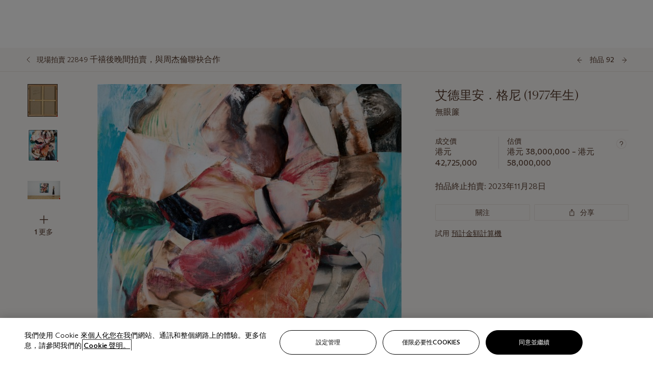

--- FILE ---
content_type: text/html; charset=utf-8
request_url: https://www.christies.com.cn/lot/lot-6459196?lid=3&sc_lang=zh&cid=EM_DIS_TheValue_HK_TC_2021_HKFall1123_LDP_Adverorial1124Lot92_22849
body_size: 39594
content:



<!DOCTYPE html>
<html class="no-js" lang="zh">
<head>
    <meta charset="utf-8" />
    
    


<script type="text/plain" class="optanon-category-2">
        
        var xmlHttp = new XMLHttpRequest();
        xmlHttp.open( "HEAD", "https://js.monitor.azure.com/scripts/b/ai.2.min.js", false );
        xmlHttp.onload = function() {
            if (xmlHttp.status == 200) {

                
                !function (T, l, y) { var S = T.location, k = "script", D = "instrumentationKey", C = "ingestionendpoint", I = "disableExceptionTracking", E = "ai.device.", b = "toLowerCase", w = "crossOrigin", N = "POST", e = "appInsightsSDK", t = y.name || "appInsights"; (y.name || T[e]) && (T[e] = t); var n = T[t] || function (d) { var g = !1, f = !1, m = { initialize: !0, queue: [], sv: "5", version: 2, config: d }; function v(e, t) { var n = {}, a = "Browser"; return n[E + "id"] = a[b](), n[E + "type"] = a, n["ai.operation.name"] = S && S.pathname || "_unknown_", n["ai.internal.sdkVersion"] = "javascript:snippet_" + (m.sv || m.version), { time: function () { var e = new Date; function t(e) { var t = "" + e; return 1 === t.length && (t = "0" + t), t } return e.getUTCFullYear() + "-" + t(1 + e.getUTCMonth()) + "-" + t(e.getUTCDate()) + "T" + t(e.getUTCHours()) + ":" + t(e.getUTCMinutes()) + ":" + t(e.getUTCSeconds()) + "." + ((e.getUTCMilliseconds() / 1e3).toFixed(3) + "").slice(2, 5) + "Z" }(), iKey: e, name: "Microsoft.ApplicationInsights." + e.replace(/-/g, "") + "." + t, sampleRate: 100, tags: n, data: { baseData: { ver: 2 } } } } var h = d.url || y.src; if (h) { function a(e) { var t, n, a, i, r, o, s, c, u, p, l; g = !0, m.queue = [], f || (f = !0, t = h, s = function () { var e = {}, t = d.connectionString; if (t) for (var n = t.split(";"), a = 0; a < n.length; a++) { var i = n[a].split("="); 2 === i.length && (e[i[0][b]()] = i[1]) } if (!e[C]) { var r = e.endpointsuffix, o = r ? e.location : null; e[C] = "https://" + (o ? o + "." : "") + "dc." + (r || "services.visualstudio.com") } return e }(), c = s[D] || d[D] || "", u = s[C], p = u ? u + "/v2/track" : d.endpointUrl, (l = []).push((n = "SDK LOAD Failure: Failed to load Application Insights SDK script (See stack for details)", a = t, i = p, (o = (r = v(c, "Exception")).data).baseType = "ExceptionData", o.baseData.exceptions = [{ typeName: "SDKLoadFailed", message: n.replace(/\./g, "-"), hasFullStack: !1, stack: n + "\nSnippet failed to load [" + a + "] -- Telemetry is disabled\nHelp Link: https://go.microsoft.com/fwlink/?linkid=2128109\nHost: " + (S && S.pathname || "_unknown_") + "\nEndpoint: " + i, parsedStack: [] }], r)), l.push(function (e, t, n, a) { var i = v(c, "Message"), r = i.data; r.baseType = "MessageData"; var o = r.baseData; return o.message = 'AI (Internal): 99 message:"' + ("SDK LOAD Failure: Failed to load Application Insights SDK script (See stack for details) (" + n + ")").replace(/\"/g, "") + '"', o.properties = { endpoint: a }, i }(0, 0, t, p)), function (e, t) { if (JSON) { var n = T.fetch; if (n && !y.useXhr) n(t, { method: N, body: JSON.stringify(e), mode: "cors" }); else if (XMLHttpRequest) { var a = new XMLHttpRequest; a.open(N, t), a.setRequestHeader("Content-type", "application/json"), a.send(JSON.stringify(e)) } } }(l, p)) } function i(e, t) { f || setTimeout(function () { !t && m.core || a() }, 500) } var e = function () { var n = l.createElement(k); n.src = h; var e = y[w]; return !e && "" !== e || "undefined" == n[w] || (n[w] = e), n.onload = i, n.onerror = a, n.onreadystatechange = function (e, t) { "loaded" !== n.readyState && "complete" !== n.readyState || i(0, t) }, n }(); y.ld < 0 ? l.getElementsByTagName("head")[0].appendChild(e) : setTimeout(function () { l.getElementsByTagName(k)[0].parentNode.appendChild(e) }, y.ld || 0) } try { m.cookie = l.cookie } catch (p) { } function t(e) { for (; e.length;)!function (t) { m[t] = function () { var e = arguments; g || m.queue.push(function () { m[t].apply(m, e) }) } }(e.pop()) } var n = "track", r = "TrackPage", o = "TrackEvent"; t([n + "Event", n + "PageView", n + "Exception", n + "Trace", n + "DependencyData", n + "Metric", n + "PageViewPerformance", "start" + r, "stop" + r, "start" + o, "stop" + o, "addTelemetryInitializer", "setAuthenticatedUserContext", "clearAuthenticatedUserContext", "flush"]), m.SeverityLevel = { Verbose: 0, Information: 1, Warning: 2, Error: 3, Critical: 4 }; var s = (d.extensionConfig || {}).ApplicationInsightsAnalytics || {}; if (!0 !== d[I] && !0 !== s[I]) { var c = "onerror"; t(["_" + c]); var u = T[c]; T[c] = function (e, t, n, a, i) { var r = u && u(e, t, n, a, i); return !0 !== r && m["_" + c]({ message: e, url: t, lineNumber: n, columnNumber: a, error: i }), r }, d.autoExceptionInstrumented = !0 } return m }(y.cfg); function a() { y.onInit && y.onInit(n) } (T[t] = n).queue && 0 === n.queue.length ? (n.queue.push(a), n.trackPageView({})) : a() }(window, document, {
                    src: "https://js.monitor.azure.com/scripts/b/ai.2.min.js", crossOrigin: "anonymous",
                    onInit: function (sdk) {
                        sdk.addTelemetryInitializer(function (envelope) {
                            if (envelope.baseType == "RemoteDependencyData")
                            {
                                var excludedDomains = ["cdn.cookielaw.org","o2.mouseflow.com","s.acquire.io","app.acquire.io","seg.mmtro.com","christiesinc.tt.omtrdc.net","dpm.demdex.net","smetrics.christies.com","ct.pinterest.com","www.google-analytics.com"];

                                for (let i = 0; i < excludedDomains.length; i++)
                                {
                                    if (envelope.baseData.target.includes(excludedDomains[i]))
                                    {
                                        return false;
                                    }
                                }
                            }

                            return true;
                        });
                    },
                    cfg: {
                        instrumentationKey: "5c229b10-0be6-42b4-bfbf-0babaf38d0ac",
                        disableFetchTracking: false,
                        disablePageUnloadEvents: ["unload"]
                    }
                });
                
            }
        }

        try{
            xmlHttp.send( null );
        } catch (error) {
            // ignore: user is blocking scripts, what else can we do?
        }

</script>



    <script>
        window.chrGlobal = {"ismobileapp":false,"distribution_package_url":"https://dsl.assets.christies.com/distribution/production/latest/index.js","distribution_package_app_name":"","language":"zh","analytics_env":"christiesprod","analytics_region_tag":"data-track","analytics_debug":false,"is_authenticated":false,"analytics_datalayer":true,"share":{"client_id":"ra-5fc8ecd336145103","items":[{"type":"email","label_txt":"Email","analytics_id":"live_socialshare_email","aria_share_title_txt":"透過電郵分享"}]},"labels":{"close_modal_txt":"Close modal window"},"access_token_expiration":"0"};
    </script>

<script type="module">
    import { initializePackage } from 'https://dsl.assets.christies.com/distribution/production/latest/index.js';
    initializePackage("sitecore");
</script>




    <title>艾德里安．格尼 (1977年生), 無眼簾 | Christie&#39;s</title>

    <meta name="description" content="無眼簾" />

    <meta name="keywords" content="佳士得，現場拍賣，拍賣， 拍品" />

    <link rel="canonical" href="https://www.christies.com.cn/zh/lot/lot-6459196" />

    <meta name="robots" content="all" />

    <meta name="christies-ctx-item" content="{DB47C573-0E0A-4C5F-A264-DB8584B23DD7}" />





    <meta name="og:title" content="艾德里安．格尼 (1977年生), 無眼簾 | Christie&#39;s" />

    <meta name="og:description" content="無眼簾" />

    <meta name="og:image" content="https://www.christies.com.cn/img/LotImages/2023/HGK/2023_HGK_22849_0092_000(adrian_ghenie_lidless_eye032917).jpg?mode=max" />

    <meta name="og:type" content="website" />

    <meta name="og:url" content="https://www.christies.com.cn/lot/lot-6459196?lid=3&amp;sc_lang=zh&amp;cid=EM_DIS_TheValue_HK_TC_2021_HKFall1123_LDP_Adverorial1124Lot92_22849" />




<meta name="viewport" content="width=device-width, initial-scale=1" />
<meta http-equiv="X-UA-Compatible" content="IE=edge" />
<meta name="format-detection" content="telephone=no">

<link href="https://dsl.assets.christies.com.cn/design-system-library/production/critical.min.css" rel="preload stylesheet" as="style" fetchpriority="high" />
<link href="https://dsl.assets.christies.com.cn/design-system-library/production/arizona.min.css" rel="preload stylesheet" as="style" fetchpriority="high" />

<script src="https://dsl.assets.christies.com.cn/design-system-library/production/critical.min.js" async></script>
<script type="module" src="https://dsl.assets.christies.com.cn/design-system-library/production/christies-design-system-library.esm.js" defer></script>
<script nomodule src="https://dsl.assets.christies.com.cn/design-system-library/production/christies-design-system-library.js" defer></script>
<link href="https://dsl.assets.christies.com.cn/design-system-library/production/christies-design-system-library.css" rel="preload stylesheet" as="style" fetchpriority="high" />

<script>
    function getRootNode(o) { return "object" == typeof o && Boolean(o.composed) ? getShadowIncludingRoot(this) : getRoot(this) } function getShadowIncludingRoot(o) { var t = getRoot(o); return isShadowRoot(t) ? getShadowIncludingRoot(t.host) : t } function getRoot(o) { return null != o.parentNode ? getRoot(o.parentNode) : o }
    function isShadowRoot(o) { return "#document-fragment" === o.nodeName && "ShadowRoot" === o.constructor.name } Object.defineProperty(Node.prototype, "getRootNode", { enumerable: !1, configurable: !1, value: getRootNode });
</script>




<link rel='shortcut icon' type='image/x-icon' href='/Assets/Discovery.Project.Website/V2023/favicons/favicon.ico'><link rel='icon' type='image/png' href='/Assets/Discovery.Project.Website/V2023/favicons/favicon-16x16.png' sizes='16x16'><link rel='icon' type='image/png' href='/Assets/Discovery.Project.Website/V2023/favicons/favicon-32x32.png' sizes='32x32'><link rel='apple-touch-icon' type='image/png' href='/Assets/Discovery.Project.Website/V2023/favicons/apple-touch-icon-57x57.png' sizes='57x57'><link rel='apple-touch-icon' type='image/png' href='/Assets/Discovery.Project.Website/V2023/favicons/apple-touch-icon-60x60.png' sizes='60x60'><link rel='apple-touch-icon' type='image/png' href='/Assets/Discovery.Project.Website/V2023/favicons/apple-touch-icon-72x72.png' sizes='72x72'><link rel='apple-touch-icon' type='image/png' href='/Assets/Discovery.Project.Website/V2023/favicons/apple-touch-icon-76x76.png' sizes='76x76'><link rel='apple-touch-icon' type='image/png' href='/Assets/Discovery.Project.Website/V2023/favicons/apple-touch-icon-114x114.png' sizes='114x114'><link rel='apple-touch-icon' type='image/png' href='/Assets/Discovery.Project.Website/V2023/favicons/apple-touch-icon-120x120.png' sizes='120x120'><link rel='apple-touch-icon' type='image/png' href='/Assets/Discovery.Project.Website/V2023/favicons/apple-touch-icon-144x144.png' sizes='144x144'><link rel='apple-touch-icon' type='image/png' href='/Assets/Discovery.Project.Website/V2023/favicons/apple-touch-icon-152x152.png' sizes='152x152'><link rel='apple-touch-icon' type='image/png' href='/Assets/Discovery.Project.Website/V2023/favicons/apple-touch-icon-167x167.png' sizes='167x167'><link rel='apple-touch-icon' type='image/png' href='/Assets/Discovery.Project.Website/V2023/favicons/apple-touch-icon-180x180.png' sizes='180x180'><link rel='apple-touch-icon' type='image/png' href='/Assets/Discovery.Project.Website/V2023/favicons/apple-touch-icon-1024x1024.png' sizes='1024x1024'><link rel='apple-touch-startup-image' media='(min-width: 320px) and (min-height: 480px) and (-webkit-device-pixel-ratio: 1)' type='image/png' href='/Assets/Discovery.Project.Website/V2023/favicons/apple-touch-startup-image-320x460.png'><link rel='apple-touch-startup-image' media='(min-width: 320px) and (min-height: 480px) and (-webkit-device-pixel-ratio: 2)' type='image/png' href='/Assets/Discovery.Project.Website/V2023/favicons/apple-touch-startup-image-640x920.png'><link rel='apple-touch-startup-image' media='(min-width: 320px) and (min-height: 568px) and (-webkit-device-pixel-ratio: 2)' type='image/png' href='/Assets/Discovery.Project.Website/V2023/favicons/apple-touch-startup-image-640x1096.png'><link rel='apple-touch-startup-image' media='(min-width: 375px) and (min-height: 667px) and (-webkit-device-pixel-ratio: 2)' type='image/png' href='/Assets/Discovery.Project.Website/V2023/favicons/apple-touch-startup-image-750x1294.png'><link rel='apple-touch-startup-image' media='(min-width: 414px) and (min-height: 736px) and (orientation: landscape) and (-webkit-device-pixel-ratio: 3)' type='image/png' href='/Assets/Discovery.Project.Website/V2023/favicons/apple-touch-startup-image-1182x2208.png'><link rel='apple-touch-startup-image' media='(min-width: 414px) and (min-height: 736px) and (orientation: portrait) and (-webkit-device-pixel-ratio: 3)' type='image/png' href='/Assets/Discovery.Project.Website/V2023/favicons/apple-touch-startup-image-1242x2148.png'><link rel='apple-touch-startup-image' media='(min-width: 414px) and (min-height: 736px) and (orientation: portrait) and (-webkit-device-pixel-ratio: 3)' type='image/png' href='/Assets/Discovery.Project.Website/V2023/favicons/apple-touch-startup-image-748x1024.png'><link rel='apple-touch-startup-image' media='(min-width: 768px) and (min-height: 1024px) and (orientation: portrait) and (-webkit-device-pixel-ratio: 1)' type='image/png' href='/Assets/Discovery.Project.Website/V2023/favicons/apple-touch-startup-image-768x1004.png'><link rel='apple-touch-startup-image' media='(min-width: 768px) and (min-height: 1024px) and (orientation: landscape) and (-webkit-device-pixel-ratio: 2)' type='image/png' href='/Assets/Discovery.Project.Website/V2023/favicons/apple-touch-startup-image-1496x2048.png'><link rel='apple-touch-startup-image' media='(min-width: 768px) and (min-height: 1024px) and (orientation: portrait) and (-webkit-device-pixel-ratio: 2)' type='image/png' href='/Assets/Discovery.Project.Website/V2023/favicons/apple-touch-startup-image-1536x2008.png'><link rel='icon' type='image/png' href='/Assets/Discovery.Project.Website/V2023/favicons/coast-228x228.png'>
        <meta name="mobile-web-app-capable" content="yes" />
        <meta name="theme-color" content="#fff" />
        <meta name="application-name" content="Christie&#39;s" />
        <meta name="apple-mobile-web-app-capable" content="yes" />
        <meta name="apple-mobile-web-app-status-bar-style" content="black-translucent" />
        <meta name="apple-mobile-web-app-title" content="Christie&#39;s" />
        <meta name="msapplication-TileColor" content="#fff" />
        <meta name="msapplication-TileImage" content="/Assets/Discovery.Project.Website/mstile-144x144.png" />
        <meta name="msapplication-config" content="\Assets\Discovery.Project.Website\favicons\browserconfig.xml" />
        <meta name="yandex-tableau-widget" content="\Assets\Discovery.Project.Website\favicons\yandex-browser-manifest.json" />



    <script>
    var $buoop = {
        required: { e: -4, f: -3, o: -3, s: -1, c: -3 }, insecure: true, unsupported: true, api: 2020.02, text: {
            'msg': 'Your web browser ({brow_name}) is out of date.',
            'msgmore': 'Update your browser for more security, speed and the best experience on this site.',
            'bupdate': 'Update browser',
            'bignore': 'Ignore',
            'remind': 'You will be reminded in {days} days.',
            'bnever': 'Never show again'
        }
    };
    function $buo_f() {
        var e = document.createElement("script");
        e.src = "//browser-update.org/update.min.js";
        document.body.appendChild(e);
    };
    try { document.addEventListener("DOMContentLoaded", $buo_f, false) }
    catch (e) { window.attachEvent("onload", $buo_f) }
    </script>





<style>
    .chr-theme--living-color.chr-theme--living-color {
        --c-accent: 21, 30%, 97%;
        --c-dominant: 21, 30%, 26%;
    }
</style>
</head>
    <body>
        
        




<script>
    window.chrComponents = window.chrComponents || {};
    window.chrComponents.header = {"data":{"header":{"language":"zh","language_id":"3","is_authenticated":false,"page_refresh_after_sign_in":true,"page_refresh_after_sign_out":true,"sign_up_account_url":"https://signup.christies.com.cn/signup","sign_up_from_live_chat_account_url":"https://signup.christies.com.cn/signup?fromLiveChat=true","forgot_your_password_url":"/mychristies/passwordretrieval.aspx","login_aws_waf_security_script_url":"https://671144c6c9ff.us-east-1.sdk.awswaf.com/671144c6c9ff/11d0f81935d9/challenge.js","sign_in_api_endpoint":{"url":"https://dw-prod-auth.christies.com.cn","path":"auth/api/v1/login","method":"POST","parameters":{"fromSignInToBid":""}},"sign_out_api_endpoint":{"url":"https://dw-prod-auth.christies.com.cn","path":"auth/api/v1/logout","method":"POST","parameters":{"currentPageUri":""}},"sliding_session_api_endpoint":{"url":"https://dw-prod-auth.christies.com.cn","path":"auth/api/v1/refresh","method":"POST","parameters":null},"languages":[{"title_txt":"EN","full_title_txt":"英語","aria_label_txt":"英語","query_string_parameters":{"lid":"1","sc_lang":"en"}},{"title_txt":"简","full_title_txt":"簡體中文","aria_label_txt":"簡體中文","query_string_parameters":{"lid":"4","sc_lang":"zh-cn"}}],"search":{"url":"/zh/search","redirect_keywords":["Gooding","Internships","Internship","apprenticeship"],"numbers_of_letters_to_start":0,"time_to_start":0},"access_token_expiration":"0"}},"labels":{"aria_back_to_parent_txt":"返回主選單","aria_expanded_menu_item_txt":"按向下箭頭進入二級選單","aria_main_nav_txt":"主","aria_menu_txt":"菜單","aria_search_btn_txt":"提交搜尋","aria_search_txt":"搜索","aria_skip_link_txt":"跳過連結","aria_user_navigation_txt":"用戶導航","back_button_txt":"後退","choose_language_txt":"選擇語言","language_label_txt":"繁體中文","language_txt":"語言","placeholder_txt":"根據關鍵字搜索","skip_link_txt":"跳至主要內容","view_all_txt":"查看全部","login_modal_title_txt":"登入您的帳戶","login_modal_title_from_live_chat_txt":"请登录或创建帐户以与客户服务代表聊天","login_modal_username_txt":"電子郵件地址","login_modal_username_required_error_txt":"請輸入您的電子郵件地址","login_modal_password_txt":"密碼","login_modal_password_required_error_txt":"請輸入您的密碼","login_modal_forgot_your_password_txt":"忘記密碼？","login_modal_sign_in_txt":"登入","login_modal_create_new_account_txt":"創建帳戶","login_modal_show_password_txt":"显示密码","login_modal_hide_password_txt":"隐藏密码","login_modal_error_txt":"出了點問題。請重試。","login_modal_invalid_credentials_txt":"您的電子郵件地址和密碼不匹配。請重試。","login_modal_account_locked_txt":"由於多次登入嘗試，您的帳戶已被暫時鎖定。我們已向您發送了一封電子郵件，內含解鎖帳戶的指示。如需進一步協助，<a class=\"chr-alert-next__content__link\" href=\"/help/frequently-asked-questions/overview\" target=\"_blank\">請聯絡客戶服務。</a>","refresh_modal_title_txt":"您已退出登录！","refresh_modal_message_txt":"您不再经过身份验证。如果您希望在拍卖中出价，请刷新页面并重新登录。","refresh_modal_button_txt":"刷新页面"}};
</script>

<style>
    :root {
        /* Header heights for CLS prevention */
        --header-height-mobile: 56px;   /* Height for mobile screens */
        --header-height-desktop: 94px;  /* Height for desktop screens */
    }
    #headerHost {
        height: var(--header-height-mobile);
    }

    @media (min-width: 1280px) {
        #headerHost {
            height: var(--header-height-desktop);
        }
    }

</style>

<div id="headerHost">
    <template shadowrootmode="open">
        <link rel="stylesheet" href="https://dsl.assets.christies.com.cn/react-legacy-integration/production/latest/index.css" />
        <div id="headerRoot" />
    </template>
</div>

<script type="module">
    import ReactTools, { Header, AuthContext } from 'https://dsl.assets.christies.com.cn/react-legacy-integration/production/latest/index.js';

    const shadowRoot = document.getElementById('headerHost').shadowRoot
    const root = ReactTools.createRoot(shadowRoot.getElementById("headerRoot"));

    const authParams = {
        login: () => { window.dispatchEvent(new CustomEvent("chr.openLoginModal")) },
        logout: () => { window.dispatchEvent(new CustomEvent("chr.logout")) },
        isAuthenticated: false,
        getToken: () => "",
    }

    root.render(
        ReactTools.createElement(AuthContext.Provider, { value: authParams }, ReactTools.createElement(Header, {
                headerData: {"data":{"language":"zh","logo":{"title_txt":"佳士得","url":"/zh","analytics_id":"logo"},"search":{"url":"/zh/search","redirect_keywords":["Gooding","Internships","Internship","apprenticeship"],"numbers_of_letters_to_start":0,"time_to_start":0},"languages":[{"title_txt":"EN","full_title_txt":"英語","aria_label_txt":"英語","query_string_parameters":{"lid":"1","sc_lang":"en"}},{"title_txt":"繁","full_title_txt":"繁體中文","aria_label_txt":"繁體中文","query_string_parameters":{"lid":"3","sc_lang":"zh"}},{"title_txt":"简","full_title_txt":"簡體中文","aria_label_txt":"簡體中文","query_string_parameters":{"lid":"4","sc_lang":"zh-cn"}}],"main_navigation_links":[{"secondary_navigation_links":[{"show_view_all":false,"items":[{"title_txt":"即將舉行的拍賣","url":"/zh/calendar?filters=|event_live|event_115|","analytics_id":"upcomingauctions","truncate_at_two_lines":false},{"title_txt":"現正舉辦的展覽","url":"https://www.christies.com.cn/zh/stories/on-view-4323c96e8d15434092ff8abf2f2070fc?sc_mode=normal","analytics_id":"currentexhibitions","truncate_at_two_lines":false},{"title_txt":"瀏覽全部藝術作品","url":"/zh/browse","analytics_id":"browseallartandobjects","truncate_at_two_lines":false},{"title_txt":"拍賣結果","url":"https://www.christies.com.cn/zh/results","analytics_id":"auctionresults","truncate_at_two_lines":false}],"title_txt":"拍賣","url":"https://www.christies.com.cn/zh/calendar","analytics_id":"calendar"},{"show_view_all":true,"items":[{"title_txt":"藏家/鑒賞家: 麥克斯·N·貝里珍藏莫里斯·巴西·普倫德格斯特版畫網上拍賣","url":"/zh/auction/collector-connoiseur-the-max-n-berry-collections-monotypes-by-maurice-brazil-prendergast-online-sale-24800-nyr/","analytics_id":"collectorconnoiseurthemaxnberrycollectionsmonotypes","truncate_at_two_lines":false},{"title_txt":"藏家/鑒賞家: 麥克斯·N·貝里珍藏莫里斯·巴西·普倫德格斯特版畫網上拍賣","url":"/zh/auction/collector-connoisseur-the-max-n-berry-collections-american-art-online-sale-24515-nyr/","analytics_id":"collectorconnoiseurthemaxnberrycollectionsamericanart","truncate_at_two_lines":false},{"title_txt":"珍罕名釀及烈酒：紐約網上拍賣","url":"/zh/auction/fine-and-rare-wines-spirits-online-new-york-edition-24219-nyr/","analytics_id":"fineandrarewinesandspiritsonlinenewyorkedition","truncate_at_two_lines":false},{"title_txt":"美利堅收藏傳世瑰寶","url":"/zh/auction/the-american-collector-23898-nyr/","analytics_id":"theamericancollector","truncate_at_two_lines":false},{"title_txt":"Gooding Christie’s巴黎古董車展","url":"/zh/auction/r-tromobile-paris-24647-pag/","analytics_id":"retromobileparis","truncate_at_two_lines":false},{"title_txt":"古代文物","url":"/zh/auction/antiquities-24243-nyr/","analytics_id":"antiquities","truncate_at_two_lines":false},{"title_txt":"Jürgen Schwarz傳世名窖: 五十載珍藏第二部分","url":"/zh/auction/the-historic-cellar-of-j-rgen-schwarz-five-decades-of-collecting-part-ii-24460-hgk/","analytics_id":"thehistoriccellarofjurgenschwarzfivedecadesofcollectingpartii","truncate_at_two_lines":false},{"title_txt":"Mathilde and Friends in Paris","url":"/zh/auction/mathilde-and-friends-in-paris-24667-par/","analytics_id":"mathildeandfriendsinparis","truncate_at_two_lines":false},{"title_txt":"古典大師（第一部分）","url":"/zh/auction/old-masters-23933-nyr/","analytics_id":"oldmasters","truncate_at_two_lines":false},{"title_txt":"古典大師繪畫及雕塑（第二部分）","url":"/zh/auction/old-master-paintings-and-sculpture-part-ii-30918/","analytics_id":"oldmasterpaintingsandsculpturepartii","truncate_at_two_lines":false},{"title_txt":"書籍及手稿（包括美國文物）","url":"/zh/auction/fine-printed-books-and-manuscripts-including-americana-23758-nyr/","analytics_id":"fineprintedbooksandmanuscriptsincludingamericana","truncate_at_two_lines":false},{"title_txt":"古典大師及英國繪畫","url":"/zh/auction/old-master-and-british-drawings-24142-nyr/","analytics_id":"oldmasterandbritishdrawings","truncate_at_two_lines":false},{"title_txt":"慧眼識珍：哈特伉儷珍藏現場拍賣","url":"/zh/auction/a-life-of-discerning-passions-the-collection-of-h-rodes-sr-and-patricia-hart-live-31095/","analytics_id":"alifeofdiscerningpassionsthecollectionofhrodessrandpatriciahartlive","truncate_at_two_lines":false}],"title_txt":"現正舉行的拍賣","url":"/zh/calendar?filters=|event_live|event_115|","analytics_id":"currentauctions"},{"show_view_all":true,"items":[{"title_txt":"Americana Week | New York","url":"https://www.christies.com.cn/en/events/americana-week/browse-all-lots","analytics_id":"americanaweeknewyork","truncate_at_two_lines":true},{"title_txt":"COLLECTOR/CONNOISSEUR The Max N. Berry Collections | New York","url":"/en/events/the-max-n-berry-collections","analytics_id":"maxnberrycollections","truncate_at_two_lines":true},{"title_txt":"Classic Week | New York","url":"https://www.christies.com.cn/en/events/classic-week-new-york/what-is-on","analytics_id":"thecollectionofhrodessrandpatriciahart","truncate_at_two_lines":true},{"title_txt":"The Irene Roosevelt Aiken Collection | New York","url":"https://www.christies.com.cn/en/events/the-irene-roosevelt-aitken-collection/what-is-on","analytics_id":"irenrooseveltaitkennewyork","truncate_at_two_lines":true},{"title_txt":"The Roger and Josette Vanthournout Collection | London","url":"https://www.christies.com.cn/en/events/the-roger-and-josette-vanthournout-collection/what-is-on","analytics_id":"vanthournoutcollectionlondon","truncate_at_two_lines":true},{"title_txt":"The Jim Irsay Collection | New York","url":"/zh/events/the-jim-irsay-collection","analytics_id":"thejimirsaycollection","truncate_at_two_lines":false}],"title_txt":"Featured","url":"/en/calendar","analytics_id":"featured"}],"title_txt":"拍賣","url":"https://www.christies.com.cn/zh/calendar","analytics_id":"auctions"},{"secondary_navigation_links":[{"show_view_all":true,"items":[{"title_txt":"Decorative Arts For Your Home | Online","url":"https://www.private.christies.com/","analytics_id":"decorativeartsforyourhome","truncate_at_two_lines":true},{"title_txt":"Iconic Handbags A Private Selling Exhibition","url":"/zh/private-sales/exhibitions/iconic-handbags-a-private-selling-exhibition-2657accd-151f-452a-a491-47696197b93d/browse-works","analytics_id":"iconichandbagsaprivatesellingexhibition","truncate_at_two_lines":false}],"title_txt":"現正舉辦的展覽","url":"https://www.christies.com.cn/zh/private-sales/whats-on-offer","analytics_id":"currentexhibitions"},{"show_view_all":true,"items":[{"title_txt":"十九世紀家具及工藝精品","url":"/zh/private-sales/categories?filters=%7CDepartmentIds%7B68%7D%7C","analytics_id":"19thcenturyfurnitureandworksofart","truncate_at_two_lines":true},{"title_txt":"美國藝術","url":"/zh/private-sales/categories?filters=%7CDepartmentIds%7B3%7D%7C&loadall=false&page=1&sortby=PublishDate","analytics_id":"americanart","truncate_at_two_lines":false},{"title_txt":"歐洲家具及藝術品","url":"/zh/private-sales/categories?filters=%7CDepartmentIds%7B26%7D%7C&loadall=false&page=1&sortby=PublishDate","analytics_id":"europeanfurnitureandworksofart","truncate_at_two_lines":true},{"title_txt":"手袋及配飾","url":"/zh/private-sales/categories?filters=%7CDepartmentIds%7B22%7D%7C&loadall=false&page=1&sortby=PublishDate","analytics_id":"handbags","truncate_at_two_lines":false},{"title_txt":"印象派及現代藝術","url":"/zh/private-sales/categories?filters=%7CDepartmentIds%7B29%7D%7C&loadall=false&page=1&sortby=PublishDate","analytics_id":"impressionistandmodernart","truncate_at_two_lines":false},{"title_txt":"戰後及當代藝術","url":"/zh/private-sales/categories?filters=%7CDepartmentIds%7B74%7D%7C&loadall=false&page=1&sortby=PublishDate","analytics_id":"postwarandcontemporaryart","truncate_at_two_lines":false},{"title_txt":"科學及自然歷史","url":"/zh/private-sales/categories?filters=%7CDepartmentIds%7B47%7D%7C&loadall=false&page=1&sortby=PublishDate","analytics_id":"scienceandnaturalhistory","truncate_at_two_lines":false}],"title_txt":"可供洽購的藝術品","url":"https://www.christies.com.cn/zh/private-sales/categories","analytics_id":"categories"},{"show_view_all":false,"items":[{"title_txt":"估價待詢","url":"https://www.christies.com.cn/selling-services/auction-services/auction-estimates/overview","analytics_id":"requestanestimate","truncate_at_two_lines":false},{"title_txt":"委託拍賣","url":"https://www.christies.com.cn/zh/help/selling-guide/overview","analytics_id":"sellingguide","truncate_at_two_lines":false},{"title_txt":"關於私人洽購","url":"https://www.christies.com.cn/zh/private-sales/about","analytics_id":"aboutprivatesales","truncate_at_two_lines":false}],"title_txt":"委託佳士得","url":"https://www.christies.com.cn/zh/help/selling-guide/overview","analytics_id":"sellwithus"}],"title_txt":"私人洽購","url":"/zh/private-sales/whats-on-offer","analytics_id":"privatesales"},{"secondary_navigation_links":[{"show_view_all":false,"items":[{"title_txt":"估價待詢","url":"https://www.christies.com.cn/selling-services/auction-services/auction-estimates/overview","analytics_id":"requestanestimate","truncate_at_two_lines":false},{"title_txt":"佳士得藝術金融服務","url":"https://www.christies.com.cn/zh/services/art-finance/overview","analytics_id":"financeyourart","truncate_at_two_lines":true},{"title_txt":"委託拍賣","url":"https://www.christies.com.cn/zh/help/selling-guide/overview","analytics_id":"sellingguide","truncate_at_two_lines":false},{"title_txt":"拍賣結果","url":"https://www.christies.com.cn/zh/results","analytics_id":"auctionresults","truncate_at_two_lines":false}],"title_txt":"委託佳士得","url":"https://www.christies.com.cn/zh/help/selling-guide/overview","analytics_id":"sellwithus"},{"show_view_all":true,"items":[{"title_txt":"十九世紀歐洲藝術","url":"/zh/departments/19th-century-european-art","analytics_id":"19thcenturyeuropeanart","truncate_at_two_lines":false},{"title_txt":"非洲及大洋洲藝術","url":"/zh/departments/african-and-oceanic-art","analytics_id":"africanandoceanicart","truncate_at_two_lines":false},{"title_txt":"美國藝術","url":"/zh/departments/american-art","analytics_id":"americanart","truncate_at_two_lines":false},{"title_txt":"古代藝術及文物","url":"/zh/departments/ancient-art-and-antiquities","analytics_id":"ancientartandantiquities","truncate_at_two_lines":false},{"title_txt":"經典汽車、摩托車及汽車收藏品","url":"/zh/department/automobiles-cars-motorcycles-automobilia","analytics_id":"automobilescarsmotorcyclesandautomobilia","truncate_at_two_lines":false},{"title_txt":"書籍及手稿","url":"/zh/departments/books-and-manuscripts","analytics_id":"booksandmanuscripts","truncate_at_two_lines":false},{"title_txt":"中國瓷器及藝術品","url":"/zh/departments/chinese-ceramics-and-works-of-art","analytics_id":"chineseceramicsandworksofart","truncate_at_two_lines":false},{"title_txt":"中國書畫","url":"/zh/departments/chinese-paintings","analytics_id":"chinesepaintings","truncate_at_two_lines":false},{"title_txt":"設計傑作","url":"/zh/departments/design","analytics_id":"design","truncate_at_two_lines":false},{"title_txt":"歐洲家具及藝術品","url":"/zh/departments/european-furniture-and-works-of-art","analytics_id":"europeanfurnitureandworksofart","truncate_at_two_lines":false},{"title_txt":"手袋及配飾","url":"/zh/departments/handbags-and-accessories","analytics_id":"handbagsandaccessories","truncate_at_two_lines":false},{"title_txt":"印象派及現代藝術","url":"/zh/departments/impressionist-and-modern-art","analytics_id":"impressionistandmodernart","truncate_at_two_lines":false},{"title_txt":"伊斯蘭藝術","url":"/zh/departments/islamic-and-indian-art","analytics_id":"islamicandindianart","truncate_at_two_lines":false},{"title_txt":"日本藝術","url":"/zh/departments/japanese-art","analytics_id":"japaneseart","truncate_at_two_lines":false},{"title_txt":"珠寶","url":"/zh/departments/jewellery","analytics_id":"jewellery","truncate_at_two_lines":false},{"title_txt":"拉丁美洲藝術","url":"/zh/departments/latin-american-art","analytics_id":"latinamericanart","truncate_at_two_lines":false},{"title_txt":"現代及當代中東藝術","url":"/zh/departments/modern-and-contemporary-middle-eastern-art","analytics_id":"modernandcontemporarymiddleeasternart","truncate_at_two_lines":false},{"title_txt":"古典大師畫作","url":"/zh/departments/old-master-drawings","analytics_id":"oldmasterdrawings","truncate_at_two_lines":false},{"title_txt":"古典大師及早期英國繪畫","url":"/zh/departments/old-master-paintings","analytics_id":"oldmasterpaintings","truncate_at_two_lines":false},{"title_txt":"攝影作品","url":"/zh/departments/photographs","analytics_id":"photographs","truncate_at_two_lines":false},{"title_txt":"戰後及當代藝術","url":"/zh/departments/post-war-and-contemporary-art","analytics_id":"post-warandcontemporaryart","truncate_at_two_lines":false},{"title_txt":"版畫及限量作品","url":"/zh/departments/prints-and-multiples","analytics_id":"printsandmultiples","truncate_at_two_lines":false},{"title_txt":"名家私人珍藏及莊園宅第拍賣","url":"/zh/departments/private-and-iconic-collections","analytics_id":"privateandiconiccollections","truncate_at_two_lines":false},{"title_txt":"地毯","url":"/zh/departments/rugs-and-carpets","analytics_id":"rugsandcarpets","truncate_at_two_lines":false},{"title_txt":"時計及腕錶","url":"/zh/departments/watches-and-wristwatches","analytics_id":"watchesandwristwatches","truncate_at_two_lines":false},{"title_txt":"名酒","url":"/zh/departments/wine-and-spirits","analytics_id":"wineandspirits","truncate_at_two_lines":false}],"title_txt":"專家部門","url":"/departments/index.aspx?sc_lang=zh","analytics_id":"departments"}],"title_txt":"委託拍賣","url":"https://www.christies.com.cn/zh/help/selling-guide/overview","analytics_id":"sell"},{"secondary_navigation_links":[{"show_view_all":false,"items":[{"title_txt":"十九世紀歐洲藝術","url":"/zh/departments/19th-century-european-art","analytics_id":"19thcenturyeuropeanart","truncate_at_two_lines":false},{"title_txt":"非洲及大洋洲藝術","url":"/zh/departments/african-and-oceanic-art","analytics_id":"africanandoceanicart","truncate_at_two_lines":false},{"title_txt":"美國藝術","url":"/zh/departments/american-art","analytics_id":"americanart","truncate_at_two_lines":false},{"title_txt":"古代藝術及文物","url":"/zh/departments/ancient-art-and-antiquities","analytics_id":"ancientartandantiquities","truncate_at_two_lines":false},{"title_txt":"經典汽車、摩托車及汽車收藏品","url":"/zh/department/automobiles-cars-motorcycles-automobilia","analytics_id":"automobilescarsmotorcyclesandautomobilia","truncate_at_two_lines":false},{"title_txt":"書籍及手稿","url":"/zh/departments/books-and-manuscripts","analytics_id":"booksandmanuscripts","truncate_at_two_lines":false},{"title_txt":"中國瓷器及藝術品","url":"/zh/departments/chinese-ceramics-and-works-of-art","analytics_id":"chineseceramicsandworksofart","truncate_at_two_lines":false},{"title_txt":"中國書畫","url":"/zh/departments/chinese-paintings","analytics_id":"chinesepaintings","truncate_at_two_lines":false},{"title_txt":"設計傑作","url":"/zh/departments/design","analytics_id":"design","truncate_at_two_lines":false},{"title_txt":"歐洲家具及藝術品","url":"/zh/departments/european-furniture-and-works-of-art","analytics_id":"europeanfurnitureandworksofart","truncate_at_two_lines":false},{"title_txt":"早期歐洲雕塑及工藝精品","url":"/zh/departments/european-sculpture","analytics_id":"europeansculptureandworksofart","truncate_at_two_lines":false},{"title_txt":"Guitars","url":"https://www.christies.com.cn/en/department/guitars","analytics_id":"guitars","truncate_at_two_lines":false},{"title_txt":"手袋及配飾","url":"/zh/departments/handbags-and-accessories","analytics_id":"handbagsandaccessories","truncate_at_two_lines":false},{"title_txt":"印象派及現代藝術","url":"/zh/departments/impressionist-and-modern-art","analytics_id":"impressionistandmodernart","truncate_at_two_lines":false},{"title_txt":"印度、喜瑪拉雅及東南亞藝術","url":"/zh/departments/indian-himalayan-and-southeast-asian-art","analytics_id":"indianhimalayanandsoutheastasianart","truncate_at_two_lines":false},{"title_txt":"伊斯蘭藝術","url":"/zh/departments/islamic-and-indian-art","analytics_id":"islamicandindianart","truncate_at_two_lines":false},{"title_txt":"日本藝術","url":"/zh/departments/japanese-art","analytics_id":"japaneseart","truncate_at_two_lines":false},{"title_txt":"珠寶","url":"/zh/departments/jewellery","analytics_id":"jewellery","truncate_at_two_lines":false},{"title_txt":"猶太藝術","url":"https://www.christies.com.cn/zh/events/judaica","analytics_id":"judaica","truncate_at_two_lines":false},{"title_txt":"拉丁美洲藝術","url":"/zh/departments/latin-american-art","analytics_id":"latinamericanart","truncate_at_two_lines":false},{"title_txt":"現代及當代中東藝術","url":"/zh/departments/modern-and-contemporary-middle-eastern-art","analytics_id":"modernandcontemporarymiddleeasternart","truncate_at_two_lines":false},{"title_txt":"二十世紀英國及愛爾蘭藝術","url":"/zh/departments/modern-british-and-irish-art","analytics_id":"modernbritishandirishart","truncate_at_two_lines":false},{"title_txt":"古典大師畫作","url":"/zh/departments/old-master-drawings","analytics_id":"oldmasterdrawings","truncate_at_two_lines":false},{"title_txt":"古典大師及早期英國繪畫","url":"/zh/departments/old-master-paintings","analytics_id":"oldmasterpaintings","truncate_at_two_lines":false},{"title_txt":"攝影作品","url":"/zh/departments/photographs","analytics_id":"photographs","truncate_at_two_lines":false},{"title_txt":"戰後及當代藝術","url":"/zh/departments/post-war-and-contemporary-art","analytics_id":"post-warandcontemporaryart","truncate_at_two_lines":false},{"title_txt":"版畫及限量作品","url":"/zh/departments/prints-and-multiples","analytics_id":"printsandmultiples","truncate_at_two_lines":false},{"title_txt":"名家私人珍藏及莊園宅第拍賣","url":"/zh/departments/private-and-iconic-collections","analytics_id":"privateandiconiccollections","truncate_at_two_lines":false},{"title_txt":"地毯","url":"/zh/departments/rugs-and-carpets","analytics_id":"rugsandcarpets","truncate_at_two_lines":false},{"title_txt":"科學及自然歷史","url":"/zh/departments/science-and-natural-history","analytics_id":"scienceandnaturalhistory","truncate_at_two_lines":false},{"title_txt":"銀器","url":"/zh/departments/silver","analytics_id":"silver","truncate_at_two_lines":false},{"title_txt":"南亞現代+當代藝術","url":"/zh/departments/south-asian-modern-contemporary-art","analytics_id":"southasianmoderncontemporaryart","truncate_at_two_lines":false},{"title_txt":"體育紀念品","url":"/zh/departments/sports-memorabilia","analytics_id":"sportsmemorabilia","truncate_at_two_lines":false},{"title_txt":"時計及腕錶","url":"/zh/departments/watches-and-wristwatches","analytics_id":"watchesandwristwatches","truncate_at_two_lines":false},{"title_txt":"名酒","url":"/zh/departments/wine-and-spirits","analytics_id":"wineandspirits","truncate_at_two_lines":false}],"title_txt":"專家部門","url":"/zh/departments","analytics_id":"departments"}],"title_txt":"專家部門","url":"/zh/departments","analytics_id":"departments"},{"secondary_navigation_links":[{"show_view_all":true,"items":[{"title_txt":"Rare cars at Rétromobile Paris","url":"/zh/stories/retromobile-paris-gooding-christies-inaugural-european-sale-featuring-ferrari-talbot-lago-ballot-03ce8b8cab6f44aab934422afa8827bd?sc_mode=normal","analytics_id":"rarecarsatretromobileparis","truncate_at_two_lines":true},{"title_txt":"Visions of the West: The William I. Koch Collection","url":"/zh/stories/tylee-abbott-american-western-art-31a09a40b0a84583bbaa659ffea3cda5","analytics_id":"visionsofthewestthewilliamikochcollection","truncate_at_two_lines":true},{"title_txt":"Inside Irene Roosevelt Aitken’s Fifth Avenue apartment","url":"/zh/stories/irene-roosevelt-aitken-collection-82eae93bd5f74f79ba73ed2502ef3116?sc_mode=normal","analytics_id":"insideirenerooseveltaitkensfifthavenueapartment","truncate_at_two_lines":true},{"title_txt":"Canaletto’s ‘Venice, the Bucintoro at the Molo on Ascension Day’","url":"/zh/stories/canaletto-venice-bucintoro-molo-ascension-day-5f3d44fd1d6c407f9d264da24b4d99f2","analytics_id":"canalettosvenicethebucintoroatthemoloonascensionday","truncate_at_two_lines":true},{"title_txt":"25 years of iconic design at Galerie kreo","url":"/zh/stories/galerie-kreo-paris-exhibition-icons-of-21st-century-design-f0b72f9727d4464ebf973dad67e0d5d3","analytics_id":"25yearsoficonicdesignatgaleriekreo","truncate_at_two_lines":true},{"title_txt":"Must-see exhibitions in New York","url":"/zh/stories/top-new-york-art-exhibitions-2026-a10bc7a155b04c2b8ede7350acf28aad","analytics_id":"must-seeexhibitionsinnewyork","truncate_at_two_lines":true}],"title_txt":"專題文章","url":"https://www.christies.com.cn/zh/stories/archive","analytics_id":"read"},{"show_view_all":false,"items":[{"title_txt":"現正舉辦的展覽","url":"/zh/stories/on-view-4323c96e8d15434092ff8abf2f2070fc","analytics_id":"currentexhibition","truncate_at_two_lines":false},{"title_txt":"拍賣中心及辦事處","url":"https://www.christies.com.cn/zh/locations/salerooms","analytics_id":"locations","truncate_at_two_lines":false}],"title_txt":"拍賣中心及辦事處","url":"https://www.christies.com.cn/zh/locations/salerooms","analytics_id":"visit"},{"show_view_all":true,"items":[{"title_txt":"Barbara Hepworth","url":"https://www.christies.com.cn/en/artists/barbara-hepworth","analytics_id":"barbarahepworth","truncate_at_two_lines":false},{"title_txt":"Ferrari","url":"https://www.christies.com.cn/en/artists/ferrari","analytics_id":"ferrari","truncate_at_two_lines":false},{"title_txt":"Frederic Remington","url":"https://www.christies.com.cn/en/artists/frederic-remington","analytics_id":"fredericremington","truncate_at_two_lines":false},{"title_txt":"John James Audubon","url":"https://www.christies.com.cn/en/artists/john-james-audubon","analytics_id":"johnjamesaudubon","truncate_at_two_lines":false},{"title_txt":"Keith Haring","url":"https://www.christies.com.cn/en/artists/keith-haring","analytics_id":"keithharing","truncate_at_two_lines":false},{"title_txt":"Meissen porcelain & ceramics","url":"https://www.christies.com.cn/en/artists/meissen","analytics_id":"meissenporcelainandceramics","truncate_at_two_lines":false},{"title_txt":"Michaël Borremans","url":"https://www.christies.com.cn/en/artists/michael-borremans","analytics_id":"michaelborremans","truncate_at_two_lines":false},{"title_txt":"Oskar Schlemmer","url":"https://www.christies.com.cn/en/artists/oskar-schlemmer","analytics_id":"oskarschlemmer","truncate_at_two_lines":false}],"title_txt":"焦點藝術家與品牌","url":"https://www.christies.com.cn/zh/artists","analytics_id":"artistsandmakers"}],"title_txt":"專題文章","url":"https://www.christies.com.cn/zh/stories/archive","analytics_id":"discover"},{"secondary_navigation_links":[{"show_view_all":false,"items":[{"title_txt":"拍品估價","url":"https://www.christies.com.cn/selling-services/auction-services/auction-estimates/overview","analytics_id":"requestanestimate","truncate_at_two_lines":false},{"title_txt":"信託、遺產及財富管理服務","url":"/zh/services/valuations-appraisals-and-professional-advisor-services/overview","analytics_id":"valuationsappraisalsandprofessionaladvisorservices","truncate_at_two_lines":false},{"title_txt":"私人洽購","url":"/zh/private-sales/whats-on-offer","analytics_id":"privatesales","truncate_at_two_lines":false},{"title_txt":"佳士得美術學院","url":"/zh/christies-education/courses","analytics_id":"christieseducation","truncate_at_two_lines":false},{"title_txt":"藝術融資","url":"/zh/services/art-finance/overview","analytics_id":"christiesartfinance","truncate_at_two_lines":false},{"title_txt":"佳士得創投基金","url":"/zh/services/christies-ventures/overview","analytics_id":"christiesventures","truncate_at_two_lines":false}],"title_txt":"服務","url":"","analytics_id":"services"}],"title_txt":"服務","url":"/zh/services","analytics_id":"services"}],"upper_navigation_links":[],"user_actions":[{"id":"my-account","title_txt":"我的帳戶","url":"/mychristies/activities.aspx?activitytype=wc&submenutapped=true","analytics_id":"myaccount"},{"id":"sign-in","title_txt":"登入","url":null,"analytics_id":"signin"},{"id":"sign-out","title_txt":"登出","url":null,"analytics_id":"signout"}]},"labels":{"aria_back_to_parent_txt":"返回主選單","aria_expanded_menu_item_txt":"按向下箭頭進入二級選單","aria_main_nav_txt":"主","aria_menu_txt":"菜單","aria_search_btn_txt":"提交搜尋","aria_search_txt":"搜索","aria_skip_link_txt":"跳過連結","aria_user_navigation_txt":"用戶導航","back_button_txt":"後退","choose_language_txt":"選擇語言","language_label_txt":"繁體中文","language_txt":"語言","placeholder_txt":"根據關鍵字搜索","skip_link_txt":"跳至主要內容","view_all_txt":"查看全部","login_modal_title_txt":"登入您的帳戶","login_modal_title_from_live_chat_txt":"请登录或创建帐户以与客户服务代表聊天","login_modal_username_txt":"電子郵件地址","login_modal_username_required_error_txt":"請輸入您的電子郵件地址","login_modal_password_txt":"密碼","login_modal_password_required_error_txt":"請輸入您的密碼","login_modal_forgot_your_password_txt":"忘記密碼？","login_modal_sign_in_txt":"登入","login_modal_create_new_account_txt":"創建帳戶","login_modal_show_password_txt":"显示密码","login_modal_hide_password_txt":"隐藏密码","login_modal_error_txt":"出了點問題。請重試。","login_modal_invalid_credentials_txt":"您的電子郵件地址和密碼不匹配。請重試。","login_modal_account_locked_txt":"由於多次登入嘗試，您的帳戶已被暫時鎖定。我們已向您發送了一封電子郵件，內含解鎖帳戶的指示。如需進一步協助，<a class=\"chr-alert-next__content__link\" href=\"/help/frequently-asked-questions/overview\" target=\"_blank\">請聯絡客戶服務。</a>","refresh_modal_title_txt":"您已退出登录！","refresh_modal_message_txt":"您不再经过身份验证。如果您希望在拍卖中出价，请刷新页面并重新登录。","refresh_modal_button_txt":"刷新页面"}}
        })),
    );
</script>





<script>
    window.chrComponents = window.chrComponents || {};
    window.chrComponents.live_chat = {
  "data": {
    "get_user_details_api_endpoint": {
      "url": "https://www.christies.com.cn",
      "path": "ChristiesAPIServices/DotcomAPIs/api/mychristies/GetUserDetails",
      "method": "POST"
    }
  }
};
</script>

<div class="chr-live-chat">
    <chr-live-chat></chr-live-chat>
</div>    <main>
        




    <script>
        var AnalyticsDataLayer = {"page":{"name":"Lot","channel":"Lot Content","language":"zh","template":"Lot"},"user":{"status":"Not Logged In/No Account","GUID":"","platform":"web"},"events":{"lot_view":true}};
    </script>





  <script>
        var EnableCookieBanner = true;
        var IsMobileApp = false;
  </script>
  <script src="https://code.jquery.com/jquery-3.5.1.min.js" integrity="sha256-9/aliU8dGd2tb6OSsuzixeV4y/faTqgFtohetphbbj0=" crossorigin="anonymous"></script>
  <script src="//code.jquery.com/jquery-migrate-3.3.2.js"></script>
  <script src="//assets.adobedtm.com/4f105c1434ad/05fddbc767bb/launch-1b477ca5fd6e.min.js" async></script>


<div>
    










    <style>
        :root {
            --z-index-base: 100;
        }
    </style>
    <script>
        AnalyticsDataLayer.lot = {"number":"92","id":"6459196","status":"Closed"};
        AnalyticsDataLayer.sale = {"type":"Traditional","id":"30348","number":"22849","location":"HongKong"};

        window.chrComponents = window.chrComponents || {};
        window.chrComponents.lotHeader_1205114186 = {"data":{"save_lot_livesale_api_endpoint":{"url":"//www.christies.com.cn","path":"lots_webapi/api/lotslist/SaveLot","method":"POST","parameters":{"object_id":"","apikey":"708878A1-95DB-4DC2-8FBD-1E8A1DCE703C","save":""}},"cost_calculator_api_endpoint":{"url":"//payments.christies.com","path":"REST/JSON/CostCalculator","method":"POST","parameters":{"API_Key":"fdsaGdsdAS","SaleNumber":"22849","LotNumber":"92","LotSuffix":"","Currency":"HKD"}},"lot_primary_action":{"show":false,"is_enabled":false,"button_txt":"","action_display":"reg-bid-modal","action_type":"url","action_value":"https://www.christies.com.cn/zh/client-registrations/30348/6459196","action_event_name":null,"analytics_id":"live_registertobid"},"lots":[{"object_id":"6459196","lot_id_txt":"92","analytics_id":"22849.92","event_type":"Sale","url":"https://www.christies.com.cn/zh/lot/lot-6459196","previous_lot_url":"https://www.christies.com.cn/zh/lot/lot-6459195","next_lot_url":"https://www.christies.com.cn/zh/lot/lot-6459197","title_primary_txt":"艾德里安．格尼 (1977年生)","title_secondary_txt":"無眼簾","title_tertiary_txt":"","estimate_visible":true,"estimate_on_request":false,"price_on_request":false,"lot_estimate_txt":"","estimate_low":38000000.0,"estimate_high":58000000.0,"estimate_txt":"港元 38,000,000 – 港元 58,000,000","price_realised":42725000.0,"price_realised_txt":"港元 42,725,000","lot_assets":[{"display_type":"basic","asset_type":"basic","asset_type_txt":"basic","asset_alt_txt":"ADRIAN GHENIE (B. 1977)\n","image_url":"https://www.christies.com.cn/img/LotImages/2023/HGK/2023_HGK_22849_0092_000(adrian_ghenie_lidless_eye032917).jpg?mode=max","height_cm":"185","width_cm":"170","measurements_txt":"W 67 x H 73 ¾ in. (170.0 x 185.0 cm.)"},{"display_type":"basic","asset_type":"basic","asset_type_txt":"basic","asset_alt_txt":"ADRIAN GHENIE (B. 1977)\n","image_url":"https://www.christies.com.cn/img/LotImages/2023/HGK/2023_HGK_22849_0092_001(adrian_ghenie_lidless_eye032926).jpg?mode=max","height_cm":"185","width_cm":"170","measurements_txt":"W 67 x H 73 ¾ in. (170.0 x 185.0 cm.)"},{"display_type":"basic","asset_type":"basic","asset_type_txt":"basic","asset_alt_txt":"ADRIAN GHENIE (B. 1977)\n","image_url":"https://www.christies.com.cn/img/LotImages/2023/HGK/2023_HGK_22849_0092_002(adrian_ghenie_lidless_eye032934).jpg?mode=max","height_cm":"185","width_cm":"170","measurements_txt":"W 67 x H 73 ¾ in. (170.0 x 185.0 cm.)"},{"display_type":"basic","asset_type":"basic","asset_type_txt":"basic","asset_alt_txt":"ADRIAN GHENIE (B. 1977)\n","image_url":"https://www.christies.com.cn/img/LotImages/2023/HGK/2023_HGK_22849_0092_003(adrian_ghenie_lidless_eye032943).jpg?mode=max","height_cm":"185","width_cm":"170","measurements_txt":"W 67 x H 73 ¾ in. (170.0 x 185.0 cm.)"},{"display_type":"iframe","asset_type":"szi","asset_type_txt":"Superzoom","asset_alt_txt":"","url":"https://www.christies-media.com/assets/22849-67093694-sz/view/iframe","image_url":""},{"display_type":"","asset_type":"video","asset_type_txt":"視頻","asset_alt_txt":"","url":"https://players.brightcove.net/6057940598001/default_default/index.html?videoId=6341634846112","image_url":"https://www.christies.com.cn/img/LotImages/2023/HGK/2023_HGK_22849_0092_000(adrian_ghenie_lidless_eye032917).jpg?mode=max"},{"display_type":"scale","asset_type":"viewscale","asset_type_txt":"視圖比例","asset_alt_txt":"ADRIAN GHENIE (B. 1977)\n","image_url":"https://www.christies.com.cn/img/LotImages/2023/HGK/2023_HGK_22849_0092_000(adrian_ghenie_lidless_eye032917).jpg?mode=max","height_cm":"185","width_cm":"170","foreground_url":"https://onlineonly.christies.com.cn/Content/v3/images/relative-size-viewer_chair_277x277.png","background_url":"https://onlineonly.christies.com.cn/Content/v3/images/relative-size-viewer_1024x554.png","measurements_txt":"W 67 x H 73 ¾ in. (170.0 x 185.0 cm.)"}],"is_saved":false,"show_save":true,"is_unsold":false}],"sale":{"sale_id":"30348","sale_number":"22849","sale_room_code":"HGK","event_type":"Sale","title_txt":"千禧後晚間拍賣，與周杰倫聯袂合作","start_date":"2023-11-28T10:00Z","end_date":"2023-11-28T00:00Z","registration_close_date":"2023-11-28T00:00Z","location_txt":"香港","url":"https://www.christies.com.cn/zh/auction/post-millennium-evening-sale-a-collab-with-jay-chou-30348/","is_auction_over":true,"is_in_progress":false,"time_zone":"HKT"},"ui_state":{"hide_timer":false,"hide_bid_information":false,"hide_tooltip":false,"hide_cost_calculator":false}},"labels":{"lot_txt":"拍品","lot_ended_txt":"拍品終止拍賣","registration_closes_txt":"截止競投登記尚餘","bidding_starts_txt":"競投開始","current_bid_txt":"目前出價","estimate_txt":"估價","estimate_on_request_txt":"估價待詢","price_on_request_txt":"價格待詢","price_realised_txt":"成交價","currency_txt":"港元","closed_txt":"拍品終止拍賣","save_txt":"保存","saved_txt":"已保存","follow_txt":"關注","followed_txt":"已關注","unfollow_txt":"關注中","aria_follow_txt":"關注 {lottitle}","aria_unfollow_txt":"取消關注 {lottitle}","aria_expand_content_txt":"Visually expand the content","aria_collapse_content_txt":"Visually collapse the content","share_txt":"分享","closing_txt":"結束尚餘","day_txt":"日","days_txt":"日","hour_unit_txt":"小時","minute_unit_txt":"分鐘","second_unit_txt":"秒","more_txt":"更多","share_title_txt":"透過電郵分享","try_our_txt":"試用","cost_calculator_txt":"預計金額計算機","cost_calculator_response_txt":"以下為基於競投金額的預估費用","cost_calculator_submit_txt":"計算","cost_calculator_bid_amount_label_txt":"輸入出價金額","cost_calculator_generic_error_txt":"系統錯誤  請重新輸入","cost_calculator_bid_amount_missing_txt":"未輸入金額","cost_calculator_your_bid_txt":"您的出價","cost_calculator_tooltip_btn_txt":"顯示提示框","cost_calculator_tooltip_txt":"不包括所有稅項、徵稅、進口增值稅及/或海關手續費。","cost_calculator_invalid_value_txt":"輸入有效金額, 如: 1000.00","cost_calculator_title_txt":"費用計算機","cost_calculator_disclaimer_txt":"以下為基於競投金額的預估費用","cost_calculator_input_label_txt":"輸入競投金額","cost_calculator_buyers_premium_txt":"預計買家應付酬金","cost_calculator_total_txt":"預計金額不包括所需稅款","aria_cost_calculator_input_currency_txt":"貨幣","bid_tooltip_txt":"估價不包括買家酬金。成交總額為下鎚價加以買家酬金及扣除可適用之費用。","timer_tooltip_txt":"請注意，若於此拍品競投結束前3分鐘內出價，競投結束時間將順延3分鐘，詳情請參閱<a href=\"https://www.christies.com.cn/about-us/help.aspx\">FAQs</a>","auction_happening_now_txt":"現正舉行","aria_scroll_to_top_txt":"Scroll to top","loading_txt":"載入資料中","aria_primary_media_video_txt":"Video for {title}","aria_gallery_next_txt":"下一拍品","aria_gallery_previous_txt":"上一拍品","ar_view_at_home_txt":"在家觀看","ar_scan_qr_txt":"使用您的手機或平板電腦相機掃描二維碼，以查看此拍品的擴增實境。","ar_view_in_ar_txt":"使用您的手機或平板電腦查看此拍品的擴增實境。","ar_not_available_txt":"很抱歉，此體驗僅適用於支援擴增實的設備。","ar_get_started_txt":"開始","symbols_important_information_txt":"關於此拍品重要資訊","aria_symbols_important_information_txt":"關於此拍品重要資訊"}};

    </script>
    <div data-analytics-region="lotheader-full" class="chr-lot-header">
        <div class="chr-lot-header--full chr-theme--living-color">
            <div class="chr-lot-header__breadcrumb">
                <div class="container-fluid chr-lot-header__breadcrumb-inner">

                    <nav aria-label="頁面路徑" class="chr-breadcrumb">
                        <ol class="chr-breadcrumb__list">
                            <li class="chr-breadcrumb__list-item chr-breadcrumb__list-item--active">
                                <a class="chr-breadcrumb__link"
                                   href="https://www.christies.com.cn/zh/auction/post-millennium-evening-sale-a-collab-with-jay-chou-30348/"
                                   data-track="breadcrumb|auction-overview"
                                   onclick="">
                                        <chr-icon class="pr-2" icon="chevron" size="xs"></chr-icon>
                                    <div class="chr-lot-header__breadcrumb-detail">
                                        <span class="chr-body-s mr-1">
                                            現場拍賣 22849
                                        </span>
                                        <span class="chr-body-medium">千禧後晚間拍賣，與周杰倫聯袂合作</span>
                                    </div>
                                </a>
                            </li>
                        </ol>
                    </nav>

                        <div class="d-none d-md-flex">
                            <div class="chr-item-pagination">
                                <a href="https://www.christies.com.cn/zh/lot/lot-6459195" aria-label="下一拍品">
                                    <chr-icon icon="arrow" icon="xs"></chr-icon>
                                </a>
                                <span class="chr-item-pagination__label">拍品 92 </span>
                                <a href="https://www.christies.com.cn/zh/lot/lot-6459197" aria-label="前一拍品">
                                    <chr-icon icon="arrow" rotation="180" size="xs"></chr-icon>
                                </a>
                            </div>
                        </div>
                </div>
                    <div class="d-block d-md-none">
                        <div class="chr-lot-header__breadcrumb-pagination">
                            <div class="container-fluid chr-lot-header__breadcrumb-pagination-inner">
                                <div class="chr-item-pagination">
                                    <a href="https://www.christies.com.cn/zh/lot/lot-6459195" aria-label="下一拍品">
                                        <chr-icon icon="arrow" icon="xs"></chr-icon>
                                    </a>
                                    <span class="chr-item-pagination__label">92 </span>
                                    <a href="https://www.christies.com.cn/zh/lot/lot-6459197" aria-label="前一拍品">
                                        <chr-icon icon="arrow" rotation="180" size="xs"></chr-icon>
                                    </a>
                                </div>
                            </div>
                        </div>
                    </div>
            </div>
            <div class="container-fluid">
                <div class="row">
                    <div class="d-none col-lg-1 d-lg-block">
                            <div class="chr-lot-header__thumbnails">
                                    <chr-lot-header-gallery-button lot-id="6459196" data-namespace="lotHeader_1205114186" gallery-item-index="1" region="lot-header-thumbnail-1">
                                        <div class="chr-lot-header__thumbnail">
                                            <div class="chr-img__wrapper chr-img__wrapper--natural-height" data-img-id="e9f1d9e5-ec51-4874-9861-3c6ff2cd9bf4"><img alt="ADRIAN GHENIE (B. 1977)
" class="chr-img lazyload" data-sizes="100px" data-srcset="https://www.christies.com.cn/img/LotImages/2023/HGK/2023_HGK_22849_0092_001(adrian_ghenie_lidless_eye032926).jpg?w=100 100w, https://www.christies.com.cn/img/LotImages/2023/HGK/2023_HGK_22849_0092_001(adrian_ghenie_lidless_eye032926).jpg?w=200 200w, https://www.christies.com.cn/img/LotImages/2023/HGK/2023_HGK_22849_0092_001(adrian_ghenie_lidless_eye032926).jpg?w=300 300w" src="https://www.christies.com.cn/img/LotImages/2023/HGK/2023_HGK_22849_0092_001(adrian_ghenie_lidless_eye032926).jpg?w=1"></img></div>
                                        </div>
                                    </chr-lot-header-gallery-button>
                                    <chr-lot-header-gallery-button lot-id="6459196" data-namespace="lotHeader_1205114186" gallery-item-index="2" region="lot-header-thumbnail-2">
                                        <div class="chr-lot-header__thumbnail">
                                            <div class="chr-img__wrapper chr-img__wrapper--natural-height" data-img-id="0c458b65-5796-4342-a91a-62191e67cb72"><img alt="ADRIAN GHENIE (B. 1977)
" class="chr-img lazyload" data-sizes="100px" data-srcset="https://www.christies.com.cn/img/LotImages/2023/HGK/2023_HGK_22849_0092_002(adrian_ghenie_lidless_eye032934).jpg?w=100 100w, https://www.christies.com.cn/img/LotImages/2023/HGK/2023_HGK_22849_0092_002(adrian_ghenie_lidless_eye032934).jpg?w=200 200w, https://www.christies.com.cn/img/LotImages/2023/HGK/2023_HGK_22849_0092_002(adrian_ghenie_lidless_eye032934).jpg?w=300 300w" src="https://www.christies.com.cn/img/LotImages/2023/HGK/2023_HGK_22849_0092_002(adrian_ghenie_lidless_eye032934).jpg?w=1"></img></div>
                                        </div>
                                    </chr-lot-header-gallery-button>
                                    <chr-lot-header-gallery-button lot-id="6459196" data-namespace="lotHeader_1205114186" gallery-item-index="3" region="lot-header-thumbnail-3">
                                        <div class="chr-lot-header__thumbnail">
                                            <div class="chr-img__wrapper chr-img__wrapper--natural-height" data-img-id="2270ac4e-71c8-41e4-be53-1eb5102e76be"><img alt="ADRIAN GHENIE (B. 1977)
" class="chr-img lazyload" data-sizes="100px" data-srcset="https://www.christies.com.cn/img/LotImages/2023/HGK/2023_HGK_22849_0092_003(adrian_ghenie_lidless_eye032943).jpg?w=100 100w, https://www.christies.com.cn/img/LotImages/2023/HGK/2023_HGK_22849_0092_003(adrian_ghenie_lidless_eye032943).jpg?w=200 200w, https://www.christies.com.cn/img/LotImages/2023/HGK/2023_HGK_22849_0092_003(adrian_ghenie_lidless_eye032943).jpg?w=300 300w" src="https://www.christies.com.cn/img/LotImages/2023/HGK/2023_HGK_22849_0092_003(adrian_ghenie_lidless_eye032943).jpg?w=1"></img></div>
                                        </div>
                                    </chr-lot-header-gallery-button>
                                    <div>
                                        <chr-lot-header-gallery-button lot-id="6459196" data-namespace="lotHeader_1205114186" gallery-item-index="0" region="lot-header-thumbnail-0">
                                            <div class="chr-lot-header__more-thumbnails">
                                                <chr-icon icon="plus"></chr-icon>
                                                <span class="chr-action">1 更多</span>
                                            </div>
                                        </chr-lot-header-gallery-button>
                                    </div>
                            </div>
                    </div>
                    <div class="col-12 col-md-7 col-lg-7 chr-lot-header__media-column">
                        <div class="chr-lot-header__media">
                                <chr-lot-header-gallery-button data-namespace="lotHeader_1205114186" lot-id="6459196" gallery-item-index="0" region="lot-header-image">
                                        <div class="chr-lot-header__image">
                                            <div class="chr-lot-header__image-container">
                                                <div class="chr-img__wrapper chr-img__wrapper--natural-height" data-img-id="355b57e4-2ddc-4bbc-bfd5-bf9fe154f970"><img alt="ADRIAN GHENIE (B. 1977)
" class="chr-img lazyload" data-sizes="(min-width: 1224px) 1010px, (min-width: 768px) 695px, (min-width: 576px) 750px, 560px" data-srcset="https://www.christies.com.cn/img/LotImages/2023/HGK/2023_HGK_22849_0092_000(adrian_ghenie_lidless_eye032917).jpg?maxwidth=560&amp;maxheight=350 560w, https://www.christies.com.cn/img/LotImages/2023/HGK/2023_HGK_22849_0092_000(adrian_ghenie_lidless_eye032917).jpg?maxwidth=1120&amp;maxheight=700 1120w, https://www.christies.com.cn/img/LotImages/2023/HGK/2023_HGK_22849_0092_000(adrian_ghenie_lidless_eye032917).jpg?maxwidth=1680&amp;maxheight=1050 1680w, https://www.christies.com.cn/img/LotImages/2023/HGK/2023_HGK_22849_0092_000(adrian_ghenie_lidless_eye032917).jpg?maxwidth=750&amp;maxheight=350 750w, https://www.christies.com.cn/img/LotImages/2023/HGK/2023_HGK_22849_0092_000(adrian_ghenie_lidless_eye032917).jpg?maxwidth=1500&amp;maxheight=700 1500w, https://www.christies.com.cn/img/LotImages/2023/HGK/2023_HGK_22849_0092_000(adrian_ghenie_lidless_eye032917).jpg?maxwidth=2250&amp;maxheight=1050 2250w, https://www.christies.com.cn/img/LotImages/2023/HGK/2023_HGK_22849_0092_000(adrian_ghenie_lidless_eye032917).jpg?maxwidth=695&amp;maxheight=650 695w, https://www.christies.com.cn/img/LotImages/2023/HGK/2023_HGK_22849_0092_000(adrian_ghenie_lidless_eye032917).jpg?maxwidth=1390&amp;maxheight=1300 1390w, https://www.christies.com.cn/img/LotImages/2023/HGK/2023_HGK_22849_0092_000(adrian_ghenie_lidless_eye032917).jpg?maxwidth=2085&amp;maxheight=1950 2085w, https://www.christies.com.cn/img/LotImages/2023/HGK/2023_HGK_22849_0092_000(adrian_ghenie_lidless_eye032917).jpg?maxwidth=1010&amp;maxheight=650 1010w, https://www.christies.com.cn/img/LotImages/2023/HGK/2023_HGK_22849_0092_000(adrian_ghenie_lidless_eye032917).jpg?maxwidth=2020&amp;maxheight=1300 2020w, https://www.christies.com.cn/img/LotImages/2023/HGK/2023_HGK_22849_0092_000(adrian_ghenie_lidless_eye032917).jpg?maxwidth=3030&amp;maxheight=1950 3030w" src="https://www.christies.com.cn/img/LotImages/2023/HGK/2023_HGK_22849_0092_000(adrian_ghenie_lidless_eye032917).jpg?w=1"></img></div>
                                            </div>
                                        </div>
                                </chr-lot-header-gallery-button>
                            <div>
                                    <chr-lot-header-gallery-button lot-id="6459196" data-namespace="lotHeader_1205114186" gallery-item-index="0" region="lot-header-thumbnail-0">
                                        <div class="chr-lot-header__more-button">
                                            <chr-icon icon="plus"></chr-icon>
                                            <span class="chr-action">4 更多</span>
                                        </div>
                                    </chr-lot-header-gallery-button>
                                    <chr-lot-header-media-controls data-namespace="lotHeader_1205114186" lot-id="6459196"></chr-lot-header-media-controls>
                            </div>
                        </div>
                    </div>
                    <div class="chr-lot-header__information-column col-sm-12 col-md-5 col-lg-4">
                        <div class="chr-lot-header__information">
                            <div class="chr-lot-header__description">

                            </div>
                            <span class="chr-lot-header__artist-name">艾德里安．格尼 (1977年生)</span>
                            <h1 class="chr-lot-header__title">無眼簾</h1>

                            <div style="border-bottom: 1px solid rgba(34, 34, 34, 0.1); border-bottom-color: var(--c-grey-alpha-10); padding-bottom: 12px;"></div>

                            <div class="mt-3">
                                <chr-lot-header-dynamic-content data-namespace="lotHeader_1205114186" lot-id="6459196">
                                </chr-lot-header-dynamic-content>
                            </div>
                        </div>
                    </div>
                </div>
            </div>
        </div>
    </div>
    <!-- fixed header -->
    <span id="fixed-head-observer" class="fixed-tracker"></span>
    <chr-fixed-wrapper tracker="#fixed-head-observer">
        <chr-lot-header data-namespace="lotHeader_1205114186"
                        display="collapsed"
                        lot_id="6459196"
                        title_primary_txt="艾德里安．格尼 (1977年生)"
                        title_secondary_txt="無眼簾" living-color>
        </chr-lot-header>
    </chr-fixed-wrapper>
    <!-- /fixed header -->

</div>
<div class="chr-lot-detail__main">

    <div class="chr-lot-detail__vertical-scroll col-2">
        <chr-sticky-wrapper top="25vh">
            <chr-vertical-scroll-nav></chr-vertical-scroll-nav>
        </chr-sticky-wrapper>
    </div>

    


    <div class="container-fluid">
        <div class="row">
            <div class="col-md-6 col-lg-5 offset-lg-2">
                <div data-scroll-section="細明" id="details">
                    <section class="chr-lot-details">
                        <div class="chr-lot-section__center">
                            <chr-accordion auto-close="false">
                                    <chr-accordion-item open accordion-id="0">
                                        <div slot="header">細節</div>
                                        <div slot="content" class="content-zone chr-lot-section__accordion--content">
                                            <span class="chr-lot-section__accordion--text">艾德里安．格尼 (1977年生)<br>無眼簾<br>油彩 畫布<br>185 x 170 cm. (72 7/8 x 66 7/8 in.)<br>2016/19年作<br>款識：Ghenie 2016-2019 (畫背)<br></span>
                                        </div>
                                    </chr-accordion-item>
                                    <chr-accordion-item open accordion-id="1">
                                        <div slot="header">來源</div>
                                        <div slot="content" class="content-zone chr-lot-section__accordion--content">
                                            <span class="chr-lot-section__accordion--text">現藏者直接購自藝術家</span>
                                        </div>
                                    </chr-accordion-item>
                            </chr-accordion>
                                <ul class="chr-lot-section__link-list">
                                        <li class="chr-lot-section__link-list-item">
                                            <a class="chr-body-s chr-link--underline" href="https://www.christies.com.cn/-/media/conditions-of-sale/ConditionsOfSale-HongKong-Chinese-13NOV23.pdf" target="_blank">業務規定</a>
                                        </li>
                                </ul>
                        </div>
                    </section>
                </div>
            </div>
            <div class="col-12 col-md-5 col-lg-3 offset-md-1">
                <section class="chr-specialist-info">

                    

                </section>
            </div>
        </div>
    </div>


    <div class="chr-theme--living-color">
        <div class="container-fluid">
            <div class="col-md-8 col-lg-7 offset-md-2">
                <section data-scroll-section="拍品專文" id="story" class="chr-lot-section">
                    <div class="chr-lot-section__center">
                        <h2 class="chr-lot-article__title">拍品專文</h2>
                        <chr-readmore-expander button-variant="stand-alone" label-more="顯示更多" label-less="收起" height="400" scroll-on-close="true" data-qa="lot-essay__expander" tracking-location="lot:lot essay:standard">
                            <div class="content-zone chr-body">
                                「我有大自然和藝術和詩歌，如果這還不滿足，那還有什麼能滿足我呢？」——文森·梵高<br><br>《無眼簾》（2016/2019年作）是艾德里安·格尼對他的偶像文森·梵高最偉大的致敬之一，也是藝術史、前瞻性和繪畫輝煌的完美融合。這系列是他基於這位偉大後印象派畫家眾多自畫像的一系列巨幅作品之一，達到了藝術技巧和情感的新高度。他重新想像了梵高藝術生涯中最基礎的繪畫：梵高著名的晚期《自畫像》（1889年，巴黎奧塞博物館）。極近距離的面上，用深紅、粉紅、橙色和棕色的大理石般的色塊填滿了近兩米高的畫布。背景呈現出梵高畫作中的藍綠色調。一個眼睛用綠松色填滿，仿佛在水底看到；另一隻眼睛有如閃爍的黑色深淵，隱藏在洋紅色和午夜藍的褶皺中。格尼的繪畫技法從如花朵般的柔和細膩到如刀刮般的厚重，向上乾刷的筆觸勾畫出梵高獨特的旋渦曲線；鞭笞般的塗抹穿過銳利的、被遮蓋帶紅邊的油漆塊，仿如拼貼一般。精緻的雀斑和脂紅與更加感觀的血痕和瘀傷交互輝映，仿佛將主題從內到外展示出來。在這個色彩斑瓓和動態質感的景觀中，格尼既向梵高致敬，又展示了一幅自畫像，他本人深邃的歷史眼光通過畫面的核心凝視出來。<br><br>梵高自格尼童年時期就一直是他的靈感來源。在家鄉羅馬尼亞的巴亞馬雷當地很少能接觸藝術，但他幼時在一本藝術雜誌上，被《文森·梵高的悲劇生活》故事所吸引，其中包括一幅藝術家的自畫像的黑白照片。他將雜誌封面上的梵高《向日葵》像護身符一樣放在枕頭下。直到1998年他第一次西方之行期間在巴黎參觀奧賽博物館時，才親眼目睹梵谷在他死前所繪的自畫像之一。這次面對面的相遇對格尼的身心產生了強烈的影響。他回憶道：「這是我一生中唯一一次感到真正悸動的時候。」(艾德里安·格尼，引自《艾德里安·格尼與蒂姆·凡·萊爾的對話》 ，蒂姆·凡·萊爾畫廊， 安特衛普，2014，無頁碼) 梵谷那充滿內在動蕩的面容，成為格尼實踐中由藝術史、歐洲衝突和個人經歷緊密交織出來的表達的基石。在2012年至2014年期間，他繪製了一些將自己作為梵谷的小型自畫像，及後，他以比以往更大的野心和更自由的繪畫方式重新回到這一主題，完成我們眼前比較大型的作品，將觀眾帶入一個如山川風景一樣廣闊的面容之中。眼睛仍然是畫作的核心，一個空洞得引人注目的漩渦。格尼曾說：「對我來說，那只眼睛是藝術史中最冷的地方之一，在我大多數的梵谷頭像中，去除了眼睛，變成了一個黑洞。」(A. 格尼，引自《艾德里安·格尼與瑪爾塔·格尼普的對話》 Zoo Magazine，第57期，2017年) <br><br>格尼以「冷」或「熱」──以身體感官經驗術語言——描述他喜愛的畫作。儘管他的實踐很大程度上受到在複製品中看到的圖像所推動──打印出來的、在書本頁面上找到的、或在網上通過屏幕觀看的──但他在奧賽博物館與梵谷的相遇重新確認了繪畫力量的身體感受。《無眼簾》重現了那一刻的衝擊：對格尼來說，他在鏡子中目睹梵谷冷冽的目光，這是他自我認識的瞬間。與此同時，作品的宏大的尺寸和充沛的能量使格尼的繪畫有了自己的生命力。他崇拜巴洛克時期的畫家，如丁托列托，他的巨幅作品展現了對起伏、戲劇性和對空間中人物的嚴厲掌握。格尼在從一個拼貼的作品中工作的同時，也歡迎「俄羅斯輪盤」式的偶然和衝動，他在這件作品進行了類似的編排。他說：「有一刻你進入了一種恍惚狀態，就像在跳舞、像一個旋轉的德爾維希神秘主義者⋯⋯我更喜歡進入這種旋轉的運動，然後大約兩個月都不會走出來。我不是用刷子繪畫，我用一堆工具繪畫。」（艾德里安·格尼，引自路易莎·瓦西柳，《艾德里安·格尼：我的方法是失敗管理》，Scena9，2016年5月14日） <br>除了丁托列托和梵高之外，格尼的創作方法還借鑒了二十世紀抽象繪畫的傳統。這幅作品呼應了威廉·德庫寧肌肉般的筆觸，以及傑哈德·李希特拖曳出軌跡的油畫技法。格尼提到他從馬克·羅斯科、阿爾爾·戈爾基、傑克遜·波洛克和馬克斯·恩斯特等不同的畫家中汲取靈感，其中恩斯特的轉印技術在他的作品中得以體現。他背後的傳統就像一個現成的「抽象繪畫工具架」。（艾德里安·格尼，同上）通過拼貼、重新混合和解構等不同的表達方式，無論是抽象還是具象、繪畫還是攝影，格尼將我們對當下的看法以及覆蓋著的過去都表露無遺，他的繪畫於被媒介化、操縱的圖像與內心和抽象現實的顏色之間的遊移，這些元素共同形成了他所稱之為「歷史的質地」。 <br><br>格尼對梵高的致敬也兼具對他另一位偉大藝術英雄的敬意：戰後英國大師弗朗西斯·培根。格尼和培根都以其鮮明、動態和扭曲的筆觸而聞名，他們同樣受到形塑歷史的明暗面的人物所啟發，從古老的教宗到臭名昭著的二十世紀戰犯。他們對攝影圖像以及圖像如何建構我們的生活體驗也都感到著迷，也對藝術史充滿興趣，從古典大師如林布蘭和維拉斯奎茲到抽象表現主義者。在與本作品相關的2016年至2017年拼貼版中，格尼將梵高的圖像裁剪後，用剪下的猴毛、魚鱗、手術網和人類毛髮和皮膚等拼貼在一起，像阿爾欽博托的頭像一樣：他的創作過程與培根以攝影為基礎的著名創作方法非常相似，其中也包括醫學教科書以及關於靈長類動物和非洲野生動物的書籍。 <br><br>培根在《向梵高致敬》（1960年作，瑞典哥德堡藝術博物館）中創作了他自己的版本的梵高自畫像。在二十世紀五十年代末，他還創作了一系列以梵高的《畫家在通往塔拉松的路上》(1888年作)為基礎的作品，而格尼則重新演繹了這一系列的作品。1888年的原作已經失去，當時它被保存在凱撒-弗里德里希博物館，在1945年盟軍轟炸德國馬格德堡時被摧毀或可能被掠走，這幅作品只以複製品和它的後代存在而廣為人知，在培根和格尼的繪畫中亦是如此。這樣充滿着詭異的歷史，在格尼對梵高的興趣中至關重要。在二十世紀三十年代，梵高的作品被納粹稱為「墮落藝術」或「畸形藝術」，在納粹專制的宣傳中，他們試圖清除德國的現代藝術。儘管梵高生平比較早，然而他的畫作也成為了格尼感到著迷的、二十世紀黑暗事件的一部分，而格尼自己在尼古拉·西奧塞古的鐵腕統治下長大，與《無眼簾》系列的其他畫作一樣，這幅作品的標題在諷刺「墮落藝術」。如果這幅作品讚美了繪畫的生命力，那麼它也是扭曲且不斷變化的，並在表面底下潛藏著危險和不確定性。<br><br>「我意識到[梵高]不是在看著我們，而是在鏡子裡看著自己……很少有這樣冷靜、清晰的眼睛，它在一瞬間讓你意識到你看到了自己。」—— 艾德里安·格尼<br><br>《無眼簾》這個標題在格尼許多描繪梵高的作品中反覆出現。它喚起了格尼深深感受到的那種銳利的凝視，而這個詞語本身來源於幻想小說家J·R·R·托爾金的經典小說《魔戒》中用來指代索倫的名字，索倫是黑暗領主和該系列小說的主角。作為邪惡意志的化身，他的形體從未直接描述過，但他與一隻無身體的全視之眼相有所關聯。托爾金寫道：「眼睛被火圈環繞，自己本身呈現出藍燈般的黃色，警惕而專注，瞳孔的黑色裂口通向了一個深淵，一個通往虛無的窗戶」（J·R·R·托爾金，《魔戒：魔戒現身》，倫敦，1954年，第364頁）。這個黑暗的虛無在格尼對梵高的視覺想像中一樣，答案的缺乏同樣令人困惑。通過不同觀看方式的競爭，他的繪畫體現了我們後現代圖像世界的模糊性和不穩定性，然而，通過他自己不眠不休的警覺，格尼看到了事物表面之下的真相，到最後，他得出的結論與梵高永恆的凝視一樣清晰：透過繪畫，我們或許能夠見證我們的時代、見證自己。 <br><br><br>
                            </div>
                        </chr-readmore-expander>
                    </div>
                </section>
            </div>
        </div>
    </div>




<script>
    window.chrComponents.articlesNext = {"data":{"settings":{"page_size":{"xs":4,"lg":8},"initial_page_size":{"xs":4,"lg":4},"story_detail_url_pattern":"https://www.christies.com.cn/zh/stories/{storySlug}-{id}"},"get_articles_api_endpoint":{"url":"https://apim.christies.com.cn/stories","path":"/type/lots","method":"GET","parameters":{"ids":"22849.92","count":"4","device_size":"","language":"zh-hant","offset":"0"},"headers":{"Accept":"application/vnd.christies.v2+json"},"timeout_ms":"8000"}},"labels":{"view_all_txt":"View all","load_more_txt":"Load more","aria_loading_more_in_progress_txt":"Loading more items","aria_loading_more_done_plural_txt":"{count} new items loaded","aria_loading_more_done_singular_txt":"{count} new item loaded","aria_loading_txt":"The component is loading","slow_loading_txt":"Loading time is slower than expected","error_message":"Sorry, we are unable to display this content. Please check your connection."}};
</script>

<div class="container-fluid">
    <div class="row">
        <chr-panel-magazine-section section-class-names="chr-lot-section__center col-12 col-lg-10 offset-lg-2" id="single-article">
            <chr-panel-magazine full-width="true" heading="相關文章" namespace="articlesNext" />
        </chr-panel-magazine-section>
    </div>
</div>





    <div class="container-fluid chr-lot-page__more-from">
        <section data-scroll-section="更多來自" id="more-from" data-analytics-region="lot:more from" class="row chr-curated-lot-list">
            <div class="col-12 col-lg-10 offset-lg-2" id="more-lots">
                <div class="mb-2 pr-4 pr-lg-8 d-flex justify-content-between">
                    <div>
                        <h2 class="chr-heading-l-serif">
                            <span class="chr-label-medium d-block">更多來自</span>
                            千禧後晚間拍賣，與周杰倫聯袂合作
                        </h2>
                    </div>
                        <div class="d-none d-md-flex align-items-center">
                                <chr-button href="http://www.christies.com.cn/zh/" type="icon" icon="arrow" icon-position="right" icon-rotation="180">
        查看全部
    </chr-button>

                        </div>
                </div>
                    <script>
        window.chrComponents = window.chrComponents || {};
        window.chrComponents.carousel_677142815 = {"data":{},"labels":{"item_current_of_total_txt":"{total} 中的第 {current} 個","previous_txt":"上一頁","next_txt":"下一頁"}};
        window.chrComponents.moreFrom = {"data":{"lots":[{"object_id":"6459197","lot_id_txt":"93","event_type":"Sale","start_date":"2023-11-28T18:00Z","end_date":"2023-11-28T00:00Z","time_zone":"HKT","is_in_progress":false,"is_auction_over":true,"url":"https://www.christies.com.cn/lot/1991-7-6459197/?intObjectID=6459197&lid=3","title_primary_txt":"孫一鈿 (1991年生)","title_secondary_txt":"世界矮了7厘米","title_tertiary_txt":"","consigner_information":"","description_txt":"孫一鈿, 孫一鈿 (1991年生), 世界矮了7厘米, 壓克力 木板, 41 x 41 cm. (16 1/8 x 16 1/8 in.), 2019年作, 款識：e.t 2019（畫背）","image":{"image_src":"https://www.christies.com.cn/img/LotImages/2023/HGK/2023_HGK_22849_0093_000(sun_yitian_seven_centimeters_above_the_world080910).jpg?mode=max","image_mobile_src":"https://www.christies.com.cn/img/LotImages/2023/HGK/2023_HGK_22849_0093_000(sun_yitian_seven_centimeters_above_the_world080910).jpg?mode=max","image_tablet_src":"https://www.christies.com.cn/img/LotImages/2023/HGK/2023_HGK_22849_0093_000(sun_yitian_seven_centimeters_above_the_world080910).jpg?mode=max","image_desktop_src":"https://www.christies.com.cn/img/LotImages/2023/HGK/2023_HGK_22849_0093_000(sun_yitian_seven_centimeters_above_the_world080910).jpg?mode=max","image_alt_text":"孫一鈿 (1991年生)"},"estimate_visible":true,"estimate_on_request":false,"lot_estimate_txt":"","price_on_request":false,"estimate_low":"580000.00","estimate_high":"680000.00","estimate_txt":"港元 580,000 – 港元 680,000","price_realised":"1071000","price_realised_txt":"港元 1,071,000","current_bid":"","current_bid_txt":"","is_saved":false,"show_save":true,"registration_close_date":"","is_unsold":false,"AlternativeLotId":"22849.93"},{"object_id":"6459198","lot_id_txt":"94","event_type":"Sale","start_date":"2023-11-28T18:00Z","end_date":"2023-11-28T00:00Z","time_zone":"HKT","is_in_progress":false,"is_auction_over":true,"url":"https://www.christies.com.cn/lot/1977-4-6459198/?intObjectID=6459198&lid=3","title_primary_txt":"仇曉飛 (1977年生)","title_secondary_txt":"零重力4號","title_tertiary_txt":"","consigner_information":"","description_txt":"仇曉飛 (1977年生), 零重力4號, 壓克力 畫布, 140 x 180 cm. (55 1/8 x 70 7/8 in.), 2016年作, 款識：藝術家簽名 2016 (畫背)","image":{"image_src":"https://www.christies.com.cn/img/LotImages/2023/HGK/2023_HGK_22849_0094_000(qiu_xiaofei_zero_gravity_no_4061049).jpg?mode=max","image_mobile_src":"https://www.christies.com.cn/img/LotImages/2023/HGK/2023_HGK_22849_0094_000(qiu_xiaofei_zero_gravity_no_4061049).jpg?mode=max","image_tablet_src":"https://www.christies.com.cn/img/LotImages/2023/HGK/2023_HGK_22849_0094_000(qiu_xiaofei_zero_gravity_no_4061049).jpg?mode=max","image_desktop_src":"https://www.christies.com.cn/img/LotImages/2023/HGK/2023_HGK_22849_0094_000(qiu_xiaofei_zero_gravity_no_4061049).jpg?mode=max","image_alt_text":"仇曉飛 (1977年生)"},"estimate_visible":true,"estimate_on_request":false,"lot_estimate_txt":"","price_on_request":false,"estimate_low":"500000.00","estimate_high":"800000.00","estimate_txt":"港元 500,000 – 港元 800,000","price_realised":"2205000","price_realised_txt":"港元 2,205,000","current_bid":"","current_bid_txt":"","is_saved":false,"show_save":true,"registration_close_date":"","is_unsold":false,"AlternativeLotId":"22849.94"},{"object_id":"6459199","lot_id_txt":"95","event_type":"Sale","start_date":"2023-11-28T18:00Z","end_date":"2023-11-28T00:00Z","time_zone":"HKT","is_in_progress":false,"is_auction_over":true,"url":"https://www.christies.com.cn/lot/1993-08-6459199/?intObjectID=6459199&lid=3","title_primary_txt":"張子飄（1993年生）","title_secondary_txt":"芍藥 08","title_tertiary_txt":"","consigner_information":"","description_txt":"張子飄（1993年生）, 芍藥 08, 油彩 畫布, 230 × 190 cm. (90 1/2 x 74 1/4 in.), 2021年作, 款識：zipiao zhang 2021（畫背）","image":{"image_src":"https://www.christies.com.cn/img/LotImages/2023/HGK/2023_HGK_22849_0095_000(zhang_zipiao_peony_08061217).jpg?mode=max","image_mobile_src":"https://www.christies.com.cn/img/LotImages/2023/HGK/2023_HGK_22849_0095_000(zhang_zipiao_peony_08061217).jpg?mode=max","image_tablet_src":"https://www.christies.com.cn/img/LotImages/2023/HGK/2023_HGK_22849_0095_000(zhang_zipiao_peony_08061217).jpg?mode=max","image_desktop_src":"https://www.christies.com.cn/img/LotImages/2023/HGK/2023_HGK_22849_0095_000(zhang_zipiao_peony_08061217).jpg?mode=max","image_alt_text":"張子飄（1993年生）"},"estimate_visible":true,"estimate_on_request":false,"lot_estimate_txt":"","price_on_request":false,"estimate_low":"500000.00","estimate_high":"800000.00","estimate_txt":"港元 500,000 – 港元 800,000","price_realised":"1197000","price_realised_txt":"港元 1,197,000","current_bid":"","current_bid_txt":"","is_saved":false,"show_save":true,"registration_close_date":"","is_unsold":false,"AlternativeLotId":"22849.95"},{"object_id":"6459200","lot_id_txt":"96","event_type":"Sale","start_date":"2023-11-28T18:00Z","end_date":"2023-11-28T00:00Z","time_zone":"HKT","is_in_progress":false,"is_auction_over":true,"url":"https://www.christies.com.cn/lot/1993-6459200/?intObjectID=6459200&lid=3","title_primary_txt":"賈黛·法多朱蒂米 (1993年生)","title_secondary_txt":"動盪","title_tertiary_txt":"","consigner_information":"","description_txt":"賈黛·法多朱蒂米 (1993年生), 動盪, 油彩 畫布, 190 x 200 cm. (74 ¾ x 78 ¾ in.), 2019年作, 款識：jadé fadojutimi 'turmoil' jan '19 (畫背)","image":{"image_src":"https://www.christies.com.cn/img/LotImages/2023/HGK/2023_HGK_22849_0096_000(jade_fadojutimi_turmoil_d6459200080924).jpg?mode=max","image_mobile_src":"https://www.christies.com.cn/img/LotImages/2023/HGK/2023_HGK_22849_0096_000(jade_fadojutimi_turmoil_d6459200080924).jpg?mode=max","image_tablet_src":"https://www.christies.com.cn/img/LotImages/2023/HGK/2023_HGK_22849_0096_000(jade_fadojutimi_turmoil_d6459200080924).jpg?mode=max","image_desktop_src":"https://www.christies.com.cn/img/LotImages/2023/HGK/2023_HGK_22849_0096_000(jade_fadojutimi_turmoil_d6459200080924).jpg?mode=max","image_alt_text":"賈黛·法多朱蒂米 (1993年生)"},"estimate_visible":true,"estimate_on_request":false,"lot_estimate_txt":"","price_on_request":false,"estimate_low":"7000000.00","estimate_high":"9000000.00","estimate_txt":"港元 7,000,000 – 港元 9,000,000","price_realised":"8568000","price_realised_txt":"港元 8,568,000","current_bid":"","current_bid_txt":"","is_saved":false,"show_save":true,"registration_close_date":"","is_unsold":false,"AlternativeLotId":"22849.96"},{"object_id":"6459201","lot_id_txt":"97","event_type":"Sale","start_date":"2023-11-28T18:00Z","end_date":"2023-11-28T00:00Z","time_zone":"HKT","is_in_progress":false,"is_auction_over":true,"url":"https://www.christies.com.cn/lot/1993-6459201/?intObjectID=6459201&lid=3","title_primary_txt":"伊西‧伍德 (1993 年生)","title_secondary_txt":"邁阿密/由羞恥到恩典","title_tertiary_txt":"","consigner_information":"","description_txt":"伊西‧伍德 (1993 年生), 邁阿密/由羞恥到恩典, 油彩 絨布, 165 x 125 cm. (65 x 49 1/4 in.), 2018年作 , 款識：isobel wood 2018（畫背）","image":{"image_src":"https://www.christies.com.cn/img/LotImages/2023/HGK/2023_HGK_22849_0097_000(issy_wood_miami_from_shame_to_grace060639).jpg?mode=max","image_mobile_src":"https://www.christies.com.cn/img/LotImages/2023/HGK/2023_HGK_22849_0097_000(issy_wood_miami_from_shame_to_grace060639).jpg?mode=max","image_tablet_src":"https://www.christies.com.cn/img/LotImages/2023/HGK/2023_HGK_22849_0097_000(issy_wood_miami_from_shame_to_grace060639).jpg?mode=max","image_desktop_src":"https://www.christies.com.cn/img/LotImages/2023/HGK/2023_HGK_22849_0097_000(issy_wood_miami_from_shame_to_grace060639).jpg?mode=max","image_alt_text":"伊西‧伍德 (1993 年生)"},"estimate_visible":true,"estimate_on_request":false,"lot_estimate_txt":"","price_on_request":false,"estimate_low":"1000000.00","estimate_high":"2000000.00","estimate_txt":"港元 1,000,000 – 港元 2,000,000","price_realised":"1512000","price_realised_txt":"港元 1,512,000","current_bid":"","current_bid_txt":"","is_saved":false,"show_save":true,"registration_close_date":"","is_unsold":false,"AlternativeLotId":"22849.97"},{"object_id":"6459202","lot_id_txt":"98","event_type":"Sale","start_date":"2023-11-28T18:00Z","end_date":"2023-11-28T00:00Z","time_zone":"HKT","is_in_progress":false,"is_auction_over":true,"url":"https://www.christies.com.cn/lot/1979-0042-6459202/?intObjectID=6459202&lid=3","title_primary_txt":"賈藹力 (1979年生)","title_secondary_txt":"瘋景 - 0042","title_tertiary_txt":"","consigner_information":"歐洲重要私人收藏","description_txt":"賈藹力 (1979年生), 瘋景 - 0042, 油彩 畫布, 267 x 200 cm. (105 1/8 x 78 3/4 in.), 2007年作, 款識: jal.2007. (左下)","image":{"image_src":"https://www.christies.com.cn/img/LotImages/2023/HGK/2023_HGK_22849_0098_000(jia_aili_wasteland_-_0042061304).jpg?mode=max","image_mobile_src":"https://www.christies.com.cn/img/LotImages/2023/HGK/2023_HGK_22849_0098_000(jia_aili_wasteland_-_0042061304).jpg?mode=max","image_tablet_src":"https://www.christies.com.cn/img/LotImages/2023/HGK/2023_HGK_22849_0098_000(jia_aili_wasteland_-_0042061304).jpg?mode=max","image_desktop_src":"https://www.christies.com.cn/img/LotImages/2023/HGK/2023_HGK_22849_0098_000(jia_aili_wasteland_-_0042061304).jpg?mode=max","image_alt_text":"賈藹力 (1979年生)"},"estimate_visible":true,"estimate_on_request":false,"lot_estimate_txt":"","price_on_request":false,"estimate_low":"4000000.00","estimate_high":"6000000.00","estimate_txt":"港元 4,000,000 – 港元 6,000,000","price_realised":"4788000","price_realised_txt":"港元 4,788,000","current_bid":"","current_bid_txt":"","is_saved":false,"show_save":true,"registration_close_date":"","is_unsold":false,"AlternativeLotId":"22849.98"},{"object_id":"6459203","lot_id_txt":"99","event_type":"Sale","start_date":"2023-11-28T18:00Z","end_date":"2023-11-28T00:00Z","time_zone":"HKT","is_in_progress":false,"is_auction_over":true,"url":"https://www.christies.com.cn/lot/1977-no4-6459203/?intObjectID=6459203&lid=3","title_primary_txt":"胡曉媛 (1977年生)","title_secondary_txt":"罅 No.4","title_tertiary_txt":"","consigner_information":"歐洲重要私人收藏","description_txt":"胡曉媛 (1977年生), 罅 no.4, 水墨 漆 绡 松木, 125 x 170 cm. (49 1/4 x 66 7/8 in.), 2016年作, 款識: 胡晓媛 二零一六 罅 no.4 (畫背)","image":{"image_src":"https://www.christies.com.cn/img/LotImages/2023/HGK/2023_HGK_22849_0099_000(hu_xiaoyuan_rift_no_4060853).jpg?mode=max","image_mobile_src":"https://www.christies.com.cn/img/LotImages/2023/HGK/2023_HGK_22849_0099_000(hu_xiaoyuan_rift_no_4060853).jpg?mode=max","image_tablet_src":"https://www.christies.com.cn/img/LotImages/2023/HGK/2023_HGK_22849_0099_000(hu_xiaoyuan_rift_no_4060853).jpg?mode=max","image_desktop_src":"https://www.christies.com.cn/img/LotImages/2023/HGK/2023_HGK_22849_0099_000(hu_xiaoyuan_rift_no_4060853).jpg?mode=max","image_alt_text":"胡曉媛 (1977年生)"},"estimate_visible":true,"estimate_on_request":false,"lot_estimate_txt":"","price_on_request":false,"estimate_low":"450000.00","estimate_high":"650000.00","estimate_txt":"港元 450,000 – 港元 650,000","price_realised":"630000","price_realised_txt":"港元 630,000","current_bid":"","current_bid_txt":"","is_saved":false,"show_save":true,"registration_close_date":"","is_unsold":false,"AlternativeLotId":"22849.99"},{"object_id":"6459204","lot_id_txt":"100","event_type":"Sale","start_date":"2023-11-28T18:00Z","end_date":"2023-11-28T00:00Z","time_zone":"HKT","is_in_progress":false,"is_auction_over":true,"url":"https://www.christies.com.cn/lot/1983-6459204/?intObjectID=6459204&lid=3","title_primary_txt":"洛伊· 霍洛韋爾 (1983年生)","title_secondary_txt":"站於晨曦之中","title_tertiary_txt":"","consigner_information":"非凡私人珍藏","description_txt":"洛伊· 霍洛韋爾, 洛伊· 霍洛韋爾 (1983年生), 站於晨曦之中, 油彩 壓克力 木屑 高密度泡沫 麻布 裱於木板, 183 (h) x 137.4 x 9.5 cm. (72 x 54 x 3 3/4 in.), 2020年作, 款識：“standing in sunrise” 2020 loie hollowell (畫背)","image":{"image_src":"https://www.christies.com.cn/img/LotImages/2023/HGK/2023_HGK_22849_0100_000(loie_hollowell_standing_in_a_sunrise080938).jpg?mode=max","image_mobile_src":"https://www.christies.com.cn/img/LotImages/2023/HGK/2023_HGK_22849_0100_000(loie_hollowell_standing_in_a_sunrise080938).jpg?mode=max","image_tablet_src":"https://www.christies.com.cn/img/LotImages/2023/HGK/2023_HGK_22849_0100_000(loie_hollowell_standing_in_a_sunrise080938).jpg?mode=max","image_desktop_src":"https://www.christies.com.cn/img/LotImages/2023/HGK/2023_HGK_22849_0100_000(loie_hollowell_standing_in_a_sunrise080938).jpg?mode=max","image_alt_text":"洛伊· 霍洛韋爾 (1983年生)"},"estimate_visible":true,"estimate_on_request":false,"lot_estimate_txt":"","price_on_request":false,"estimate_low":"7000000.00","estimate_high":"9000000.00","estimate_txt":"港元 7,000,000 – 港元 9,000,000","price_realised":"","price_realised_txt":"","current_bid":"","current_bid_txt":"","is_saved":false,"show_save":true,"registration_close_date":"","is_unsold":true,"AlternativeLotId":"22849.100"},{"object_id":"6459205","lot_id_txt":"101","event_type":"Sale","start_date":"2023-11-28T18:00Z","end_date":"2023-11-28T00:00Z","time_zone":"HKT","is_in_progress":false,"is_auction_over":true,"url":"https://www.christies.com.cn/lot/1976-130821-6459205/?intObjectID=6459205&lid=3","title_primary_txt":"王光樂 (1976年生)","title_secondary_txt":"無題 130821","title_tertiary_txt":"","consigner_information":"歐洲重要私人收藏","description_txt":"王光樂 (1976年生), 無題 130821, 壓克力 畫布, 280 x 180 cm. (110 1/4 x 70 7/8 in.), 2013年作, 款識: 130821 布上丙烯 280x180cm 2013 王光乐 (畫背)","image":{"image_src":"https://www.christies.com.cn/img/LotImages/2023/HGK/2023_HGK_22849_0101_000(wang_guangle_untitled_130821060802).jpg?mode=max","image_mobile_src":"https://www.christies.com.cn/img/LotImages/2023/HGK/2023_HGK_22849_0101_000(wang_guangle_untitled_130821060802).jpg?mode=max","image_tablet_src":"https://www.christies.com.cn/img/LotImages/2023/HGK/2023_HGK_22849_0101_000(wang_guangle_untitled_130821060802).jpg?mode=max","image_desktop_src":"https://www.christies.com.cn/img/LotImages/2023/HGK/2023_HGK_22849_0101_000(wang_guangle_untitled_130821060802).jpg?mode=max","image_alt_text":"王光樂 (1976年生)"},"estimate_visible":true,"estimate_on_request":false,"lot_estimate_txt":"","price_on_request":false,"estimate_low":"2200000.00","estimate_high":"4000000.00","estimate_txt":"港元 2,200,000 – 港元 4,000,000","price_realised":"2142000","price_realised_txt":"港元 2,142,000","current_bid":"","current_bid_txt":"","is_saved":false,"show_save":true,"registration_close_date":"","is_unsold":false,"AlternativeLotId":"22849.101"},{"object_id":"6459206","lot_id_txt":"102","event_type":"Sale","start_date":"2023-11-28T18:00Z","end_date":"2023-11-28T00:00Z","time_zone":"HKT","is_in_progress":false,"is_auction_over":true,"url":"https://www.christies.com.cn/lot/1976-6459206/?intObjectID=6459206&lid=3","title_primary_txt":"戴娜・舒茨 (1976年生)","title_secondary_txt":"唱作者","title_tertiary_txt":"","consigner_information":"","description_txt":"戴娜・舒茨 (1976年生), 唱作者, 油彩 畫布, 195.5 x 228.6 cm. (77 x 90 in.), 2013年作, 款識：dana schutz 2013 (畫背)","image":{"image_src":"https://www.christies.com.cn/img/LotImages/2023/HGK/2023_HGK_22849_0102_000(dana_schutz_singer_songwriter080950).jpg?mode=max","image_mobile_src":"https://www.christies.com.cn/img/LotImages/2023/HGK/2023_HGK_22849_0102_000(dana_schutz_singer_songwriter080950).jpg?mode=max","image_tablet_src":"https://www.christies.com.cn/img/LotImages/2023/HGK/2023_HGK_22849_0102_000(dana_schutz_singer_songwriter080950).jpg?mode=max","image_desktop_src":"https://www.christies.com.cn/img/LotImages/2023/HGK/2023_HGK_22849_0102_000(dana_schutz_singer_songwriter080950).jpg?mode=max","image_alt_text":"戴娜・舒茨 (1976年生)"},"estimate_visible":true,"estimate_on_request":false,"lot_estimate_txt":"","price_on_request":false,"estimate_low":"16000000.00","estimate_high":"26000000.00","estimate_txt":"港元 16,000,000 – 港元 26,000,000","price_realised":"","price_realised_txt":"","current_bid":"","current_bid_txt":"","is_saved":false,"show_save":true,"registration_close_date":"","is_unsold":true,"AlternativeLotId":"22849.102"},{"object_id":"6459207","lot_id_txt":"103","event_type":"Sale","start_date":"2023-11-28T18:00Z","end_date":"2023-11-28T00:00Z","time_zone":"HKT","is_in_progress":false,"is_auction_over":true,"url":"https://www.christies.com.cn/lot/1985-6459207/?intObjectID=6459207&lid=3","title_primary_txt":"羅伯特·納瓦 (1985年生)","title_secondary_txt":"劍齒虎與玫瑰","title_tertiary_txt":"","consigner_information":"","description_txt":"羅伯特·納瓦, 羅伯特·納瓦 (1985年生), 劍齒虎與玫瑰, 壓克力 蠟筆 畫布, 185.6 x 216 cm. (73 1/8 x 85 in.), 2021年作, 款識: “sabre tooth rose growth” nava 21 (畫背)","image":{"image_src":"https://www.christies.com.cn/img/LotImages/2023/HGK/2023_HGK_22849_0103_000(robert_nava_sabre_tooth_rose_growth081010).jpg?mode=max","image_mobile_src":"https://www.christies.com.cn/img/LotImages/2023/HGK/2023_HGK_22849_0103_000(robert_nava_sabre_tooth_rose_growth081010).jpg?mode=max","image_tablet_src":"https://www.christies.com.cn/img/LotImages/2023/HGK/2023_HGK_22849_0103_000(robert_nava_sabre_tooth_rose_growth081010).jpg?mode=max","image_desktop_src":"https://www.christies.com.cn/img/LotImages/2023/HGK/2023_HGK_22849_0103_000(robert_nava_sabre_tooth_rose_growth081010).jpg?mode=max","image_alt_text":"羅伯特·納瓦 (1985年生)"},"estimate_visible":true,"estimate_on_request":false,"lot_estimate_txt":"","price_on_request":false,"estimate_low":"800000.00","estimate_high":"1200000.00","estimate_txt":"港元 800,000 – 港元 1,200,000","price_realised":"2772000","price_realised_txt":"港元 2,772,000","current_bid":"","current_bid_txt":"","is_saved":false,"show_save":true,"registration_close_date":"","is_unsold":false,"AlternativeLotId":"22849.103"}],"save_lot_livesale_api_endpoint":{"url":"//www.christies.com.cn","path":"lots_webapi/api/lotslist/SaveLot","method":"POST","parameters":{"object_id":"","apikey":"708878A1-95DB-4DC2-8FBD-1E8A1DCE703C","save":""}}},"labels":{"lot_txt":"拍品","lot_ended_txt":"拍品終止拍賣","current_bid_txt":"目前出價","estimate_txt":"估價","estimate_on_request_txt":"估價待詢","price_on_request_txt":" 估價待詢","price_realised_txt":"成交價","currency_txt":"港元","closed_label_txt":"拍品終止拍賣","save_txt":"Save","saved_txt":"Saved","follow_txt":"關注","followed_txt":"已關注","unfollow_txt":"關注中","aria_follow_txt":"關注 {lottitle}","aria_unfollow_txt":"取消關注 {lottitle}","aria_expand_content_txt":"Visually expand the content","aria_collapse_content_txt":"Visually collapse the content","closed_txt":"巳結束","closing_txt":"結束","happening_now_txt":"現正舉行","starting_txt":"開始","days_txt":"日","hours_txt":"小時","minutes_txt":"分鐘","seconds_txt":"秒","quick_view_txt":"快速查看"}};
    </script>
    <chr-panel-curated-lot-list-carousel data-namespace="carousel_677142815"
                                         lot-data-namespace="moreFrom" is-auction-page="false" display="list"></chr-panel-curated-lot-list-carousel>
        <div class="d-flex d-md-none justify-content-end mt-5 pr-3">
                <chr-button href="http://www.christies.com.cn/zh/" type="icon" icon="arrow" icon-position="right" icon-rotation="180">
        查看全部
    </chr-button>

        </div>

            </div>
        </section>
    </div>


</div>
    </main>




<div id="footerHost">
    <button id="cookie-settings-shadow-dom" class="ot-sdk-show-settings" style="display: none"></button>
    <template shadowrootmode="open">
        <link rel="stylesheet" href="https://dsl.assets.christies.com.cn/react-legacy-integration/production/latest/index.css" />
        <div id="footerRoot" />
    </template>
</div>

<script type="module">
    import ReactTools, { Footer } from 'https://dsl.assets.christies.com.cn/react-legacy-integration/production/latest/index.js';

    const shadowRoot = document.getElementById('footerHost').shadowRoot
    const root = ReactTools.createRoot(shadowRoot.getElementById("footerRoot"));
    root.render(
        ReactTools.createElement(Footer, {
            "footerData": {"data":{"language":"zh","navigation":[{"title_txt":"協助","navigation_links":[{"title_txt":"常見問題解答","url":"/zh/help/frequently-asked-questions/overview","analytics_id":"faqs","truncate_at_two_lines":false},{"title_txt":"如何參與競投","url":"/zh/help/buying-guide/overview","analytics_id":"buyingguides","truncate_at_two_lines":false},{"title_txt":"如何委託拍賣","url":"/zh/help/selling-guide/overview","analytics_id":"sellingguide","truncate_at_two_lines":false},{"title_txt":"拍品估價","url":"/selling-services/auction-services/auction-estimates/overview/","analytics_id":"getanestimate","truncate_at_two_lines":false},{"title_txt":"委託拍賣拍南","url":"/zh/selling-guide/overview","analytics_id":"sellingguidesbycategory","truncate_at_two_lines":false},{"title_txt":"運送安排","url":"/zh/help/buying-guide/overview","analytics_id":"paymentandshipping","truncate_at_two_lines":false},{"title_txt":"解密拍賣","url":"/zh/help/auction-help-library/overview","analytics_id":"helpguides","truncate_at_two_lines":false}]},{"title_txt":"關於我們","navigation_links":[{"title_txt":"關於佳士得","url":"/zh/about/overview","analytics_id":"aboutchristies","truncate_at_two_lines":false},{"title_txt":"加入佳士得","url":"/about/careers/overview","analytics_id":"careers","truncate_at_two_lines":false},{"title_txt":"拍賣中心及辦事處","url":"/zh/locations/salerooms","analytics_id":"locations","truncate_at_two_lines":false},{"title_txt":"新聞中心","url":" https://press.christies.com/?lang=zho","analytics_id":"press","truncate_at_two_lines":false},{"title_txt":"佳士得企業社會責任","url":"/zh/about/responsible-culture/overview","analytics_id":"corporatesocialresponsibility","truncate_at_two_lines":false}]},{"title_txt":"服務","navigation_links":[{"title_txt":"藝術融資","url":"/zh/services/christies-art-finance","analytics_id":"artfinance","truncate_at_two_lines":false},{"title_txt":"私人洽購","url":"/zh/private-sales/whats-on-offer","analytics_id":"privatesales","truncate_at_two_lines":false},{"title_txt":"客戶顧問","url":"/zh/services/client-advisory","analytics_id":"bespokeclient","truncate_at_two_lines":false},{"title_txt":"經典汽車、摩托車及汽車收藏品","url":"/zh/about/gooding-christies","analytics_id":"goodingchristies","truncate_at_two_lines":false},{"title_txt":"博物館及企業珍藏","url":"/zh/services/museum-and-corporate-collection-services/overview","analytics_id":"museumservices","truncate_at_two_lines":false},{"title_txt":"藝術品歸還","url":"/zh/services/restitution/overview","analytics_id":"restitution","truncate_at_two_lines":false},{"title_txt":"佳士得創投基金","url":"/zh/services/christies-ventures/overview","analytics_id":"christiesventures","truncate_at_two_lines":false},{"title_txt":"信託、遺產及財富管理服務","url":"https://www.christies.com.cn/zh/services/valuations-appraisals-and-professional-advisor-services/overview","analytics_id":"vapas","truncate_at_two_lines":false}]},{"title_txt":"更多資訊","navigation_links":[{"title_txt":"條款及細則","url":"/zh/about/terms-and-conditions/terms-and-conditions-for-website-use","analytics_id":"termsandconditions","truncate_at_two_lines":false},{"title_txt":"私隱政策","url":"/zh/privacy-centre/overview","analytics_id":"privacy","truncate_at_two_lines":false},{"title_txt":"保安","url":"/zh/privacy-centre/security/overview","analytics_id":"security","truncate_at_two_lines":false},{"title_txt":"COOKIE設置","url":"","type":"cookie","analytics_id":"cookiesettings","truncate_at_two_lines":false},{"title_txt":"絕不出售個人資料","url":"/about-us/contact/ccpa","analytics_id":"donotsellmypersonalinformation","truncate_at_two_lines":false},{"title_txt":"現代奴隸制聲明","url":"/-/media/project/christies-discovery/discovery-website/about-us/corporate-governance/modern-slavery-statements/modern-slavery-act-statement-2023.pdf?rev=5f3414762df646e6a2c2cb8c58a7fa42","analytics_id":"modernslaverystatement","truncate_at_two_lines":false},{"title_txt":"佳士得美術學院","url":"https://www.christies.com.cn/zh/christies-education/courses","analytics_id":"christieseducation","truncate_at_two_lines":false},{"title_txt":"佳士得國際地產","url":"https://www.christiesrealestate.com/","analytics_id":"christiesrealestate","truncate_at_two_lines":false}]}],"social_links":[{"icon":"facebook","url":"https://www.facebook.com/Christies","aria_label":"Facebook","modal_title_txt":null,"modal_description_txt":null,"analytics_id":"facebook"},{"icon":"x","url":"https://x.com/christiesinc","aria_label":"X","modal_title_txt":null,"modal_description_txt":null,"analytics_id":"x"},{"icon":"instagram","url":"https://www.instagram.com/christiesasia","aria_label":"Instagram","modal_title_txt":null,"modal_description_txt":null,"analytics_id":"instagram"},{"icon":"pinterest","url":"https://pinterest.com/christiesinc/","aria_label":"Pinterest","modal_title_txt":null,"modal_description_txt":null,"analytics_id":"pinterest"},{"icon":"wechat","url":"/-/media/project/christies-discovery/discovery-website/footer/subscription-account-qrcode.jpg?rev=746da51712c649e7ab61179679e8e3e7","aria_label":"WeChat","type":"qr","modal_title_txt":"Scan me ...","modal_description_txt":"Start using WeChat by scanning the following QR code.","analytics_id":"wechat"},{"icon":"weibo","url":"https://weibo.com/christies?ssl_rnd=1610476413.9034","aria_label":"Weibo","modal_title_txt":null,"modal_description_txt":null,"analytics_id":"weibo"},{"icon":"youtube","url":"https://www.youtube.com/channel/UCSbY5GF1eSKtT6d32qC7Krw","aria_label":"Youtube","modal_title_txt":null,"modal_description_txt":null,"analytics_id":"youtube"}],"icp_logo_url":"https://www.christies.com.cn/resources/assets/logos/icp-white.png","icp_url":"https://beian.miit.gov.cn/#/Integrated/recordQuery","icp_txt":"沪ICP备20005532号"},"labels":{"aria_footer_navigation_txt":"頁尾","aria_social_media_list_txt":"社群媒體","footer_license_logo_txt":"ICP許可證標誌","copyright_txt":"© Christie's 2026"}}
        }),
    );
</script>


        



    <script src="https://dsl.assets.christies.com.cn/design-system-library/production/mtiFontTrackingCode.min.js" async></script>





<script type="text/javascript" src="/Build/scripts/v3/global-bundle.min.js?hash=-778724243" defer></script>
<script src="https://code.jquery.com/jquery-3.5.1.min.js" integrity="sha256-9/aliU8dGd2tb6OSsuzixeV4y/faTqgFtohetphbbj0=" crossorigin="anonymous"></script>

<link href="/css/FastSignup.css?hash=-778724243" rel="stylesheet" type="text/css" fetchpriority="low" />


            <div class="chr-header-footer">
        <chr-gallery-provider></chr-gallery-provider>
        <chr-modal-provider></chr-modal-provider>
    </div>

    </body>
</html>


--- FILE ---
content_type: application/javascript
request_url: https://dsl.assets.christies.com.cn/design-system-library/production/p-3778f8d5.js
body_size: 1686
content:
import{c as n,a as t}from"./p-3e8ff66b.js";var r=n((function(n){var t;n.exports=t=t||function(n){var t=Object.create||function(){function n(){}return function(t){var r;return n.prototype=t,r=new n,n.prototype=null,r}}(),r={},i=r.lib={},e=i.Base={extend:function(n){var r=t(this);return n&&r.mixIn(n),r.hasOwnProperty("init")&&this.init!==r.init||(r.init=function(){r.$super.init.apply(this,arguments)}),r.init.prototype=r,r.$super=this,r},create:function(){var n=this.extend();return n.init.apply(n,arguments),n},init:function(){},mixIn:function(n){for(var t in n)n.hasOwnProperty(t)&&(this[t]=n[t]);n.hasOwnProperty("toString")&&(this.toString=n.toString)},clone:function(){return this.init.prototype.extend(this)}},o=i.WordArray=e.extend({init:function(n,t){n=this.words=n||[],this.sigBytes=null!=t?t:4*n.length},toString:function(n){return(n||s).stringify(this)},concat:function(n){var t=this.words,r=n.words,i=this.sigBytes,e=n.sigBytes;if(this.clamp(),i%4)for(var o=0;o<e;o++)t[i+o>>>2]|=(r[o>>>2]>>>24-o%4*8&255)<<24-(i+o)%4*8;else for(o=0;o<e;o+=4)t[i+o>>>2]=r[o>>>2];return this.sigBytes+=e,this},clamp:function(){var t=this.words,r=this.sigBytes;t[r>>>2]&=4294967295<<32-r%4*8,t.length=n.ceil(r/4)},clone:function(){var n=e.clone.call(this);return n.words=this.words.slice(0),n},random:function(t){for(var r,i=[],e=function(t){t=t;var r=987654321,i=4294967295;return function(){var e=((r=36969*(65535&r)+(r>>16)&i)<<16)+(t=18e3*(65535&t)+(t>>16)&i)&i;return e/=4294967296,(e+=.5)*(n.random()>.5?1:-1)}},u=0;u<t;u+=4){var s=e(4294967296*(r||n.random()));r=987654071*s(),i.push(4294967296*s()|0)}return new o.init(i,t)}}),u=r.enc={},s=u.Hex={stringify:function(n){for(var t=n.words,r=n.sigBytes,i=[],e=0;e<r;e++){var o=t[e>>>2]>>>24-e%4*8&255;i.push((o>>>4).toString(16)),i.push((15&o).toString(16))}return i.join("")},parse:function(n){for(var t=n.length,r=[],i=0;i<t;i+=2)r[i>>>3]|=parseInt(n.substr(i,2),16)<<24-i%8*4;return new o.init(r,t/2)}},c=u.Latin1={stringify:function(n){for(var t=n.words,r=n.sigBytes,i=[],e=0;e<r;e++)i.push(String.fromCharCode(t[e>>>2]>>>24-e%4*8&255));return i.join("")},parse:function(n){for(var t=n.length,r=[],i=0;i<t;i++)r[i>>>2]|=(255&n.charCodeAt(i))<<24-i%4*8;return new o.init(r,t)}},f=u.Utf8={stringify:function(n){try{return decodeURIComponent(escape(c.stringify(n)))}catch(t){throw new Error("Malformed UTF-8 data")}},parse:function(n){return c.parse(unescape(encodeURIComponent(n)))}},a=i.BufferedBlockAlgorithm=e.extend({reset:function(){this._data=new o.init,this._nDataBytes=0},_append:function(n){"string"==typeof n&&(n=f.parse(n)),this._data.concat(n),this._nDataBytes+=n.sigBytes},_process:function(t){var r=this._data,i=r.words,e=r.sigBytes,u=this.blockSize,s=e/(4*u),c=(s=t?n.ceil(s):n.max((0|s)-this._minBufferSize,0))*u,f=n.min(4*c,e);if(c){for(var a=0;a<c;a+=u)this._doProcessBlock(i,a);var h=i.splice(0,c);r.sigBytes-=f}return new o.init(h,f)},clone:function(){var n=e.clone.call(this);return n._data=this._data.clone(),n},_minBufferSize:0});i.Hasher=a.extend({cfg:e.extend(),init:function(n){this.cfg=this.cfg.extend(n),this.reset()},reset:function(){a.reset.call(this),this._doReset()},update:function(n){return this._append(n),this._process(),this},finalize:function(n){return n&&this._append(n),this._doFinalize()},blockSize:16,_createHelper:function(n){return function(t,r){return new n.init(r).finalize(t)}},_createHmacHelper:function(n){return function(t,r){return new h.HMAC.init(n,r).finalize(t)}}});var h=r.algo={};return r}(Math)})),i=n((function(n){var t,i,e,o,u,s,c;n.exports=(e=(i=(t=c=r).lib).WordArray,u=[],s=t.algo.SHA1=(o=i.Hasher).extend({_doReset:function(){this._hash=new e.init([1732584193,4023233417,2562383102,271733878,3285377520])},_doProcessBlock:function(n,t){for(var r=this._hash.words,i=r[0],e=r[1],o=r[2],s=r[3],c=r[4],f=0;f<80;f++){if(f<16)u[f]=0|n[t+f];else{var a=u[f-3]^u[f-8]^u[f-14]^u[f-16];u[f]=a<<1|a>>>31}var h=(i<<5|i>>>27)+c+u[f];h+=f<20?1518500249+(e&o|~e&s):f<40?1859775393+(e^o^s):f<60?(e&o|e&s|o&s)-1894007588:(e^o^s)-899497514,c=s,s=o,o=e<<30|e>>>2,e=i,i=h}r[0]=r[0]+i|0,r[1]=r[1]+e|0,r[2]=r[2]+o|0,r[3]=r[3]+s|0,r[4]=r[4]+c|0},_doFinalize:function(){var n=this._data,t=n.words,r=8*this._nDataBytes,i=8*n.sigBytes;return t[i>>>5]|=128<<24-i%32,t[14+(i+64>>>9<<4)]=Math.floor(r/4294967296),t[15+(i+64>>>9<<4)]=r,n.sigBytes=4*t.length,this._process(),this._hash},clone:function(){var n=o.clone.call(this);return n._hash=this._hash.clone(),n}}),t.SHA1=o._createHelper(s),t.HmacSHA1=o._createHmacHelper(s),c.SHA1)}));export{r as c,i as s}